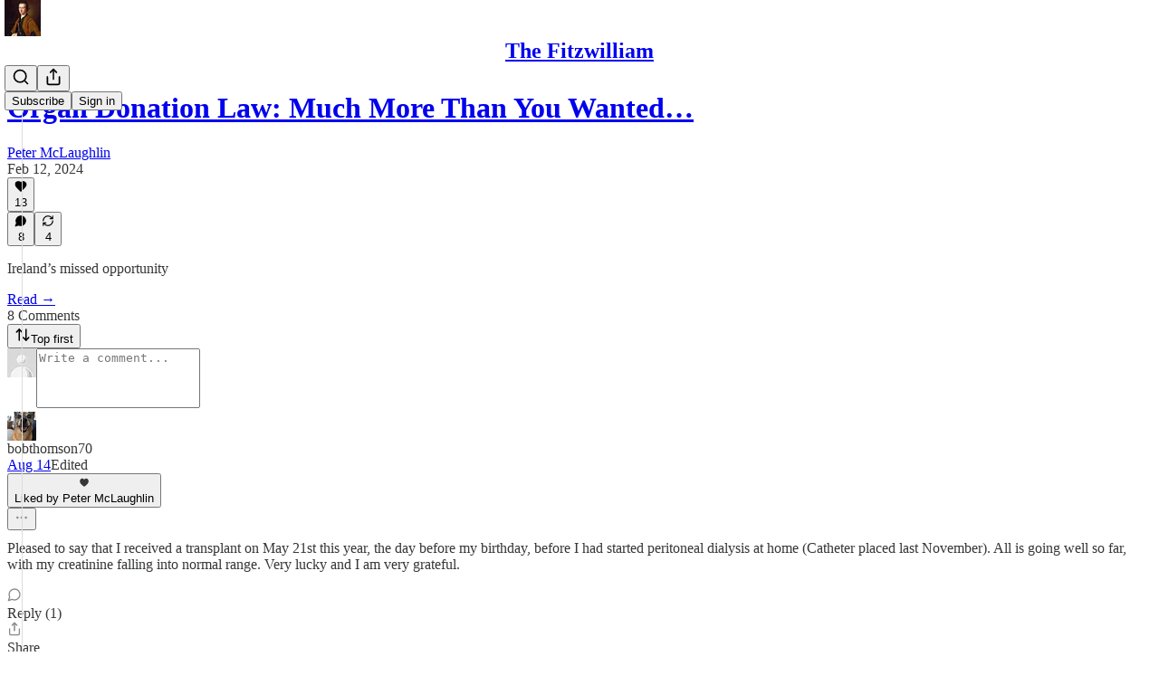

--- FILE ---
content_type: text/html; charset=utf-8
request_url: https://www.thefitzwilliam.com/p/organ-donation-law-much-more-than/comments
body_size: 49767
content:
<!DOCTYPE html>
<html lang="en">
    <head>
        <meta charset="utf-8" />
        <meta name="norton-safeweb-site-verification" content="24usqpep0ejc5w6hod3dulxwciwp0djs6c6ufp96av3t4whuxovj72wfkdjxu82yacb7430qjm8adbd5ezlt4592dq4zrvadcn9j9n-0btgdzpiojfzno16-fnsnu7xd" />
        
        <link rel="preconnect" href="https://substackcdn.com" />
        

        
            <title data-rh="true">Comments - Organ Donation Law: Much More Than You Wanted to Know</title>
            
            <meta data-rh="true" name="theme-color" content="#ffffff"/><meta data-rh="true" property="og:type" content="article"/><meta data-rh="true" property="og:title" content="Organ Donation Law: Much More Than You Wanted to Know"/><meta data-rh="true" name="twitter:title" content="Organ Donation Law: Much More Than You Wanted to Know"/><meta data-rh="true" name="description" content="Ireland’s missed opportunity"/><meta data-rh="true" property="og:description" content="Ireland’s missed opportunity"/><meta data-rh="true" name="twitter:description" content="Ireland’s missed opportunity"/><meta data-rh="true" property="og:image" content="https://substackcdn.com/image/fetch/$s_!sdhy!,w_1200,h_675,c_fill,f_jpg,q_auto:good,fl_progressive:steep,g_auto/https%3A%2F%2Fsubstack-post-media.s3.amazonaws.com%2Fpublic%2Fimages%2F1e79606d-fd3d-44bc-8514-afc431fd66c9_1023x872.jpeg"/><meta data-rh="true" name="twitter:image" content="https://substackcdn.com/image/fetch/$s_!iusJ!,f_auto,q_auto:best,fl_progressive:steep/https%3A%2F%2Fthefitzwilliam.substack.com%2Fapi%2Fv1%2Fpost_preview%2F141583574%2Ftwitter.jpg%3Fversion%3D4"/><meta data-rh="true" name="twitter:card" content="summary_large_image"/>
            
            
        

        

        <style>
          @layer legacy, tailwind, pencraftReset, pencraft;
        </style>

        
        <link rel="preload" as="style" href="https://substackcdn.com/bundle/theme/main.4664b3b7101dc7b31c22.css" />
        
        
        
        <link rel="preload" as="font" href="https://fonts.gstatic.com/s/spectral/v13/rnCr-xNNww_2s0amA9M5knjsS_ul.woff2" crossorigin />
        

        
            
                <link rel="stylesheet" type="text/css" href="https://substackcdn.com/bundle/static/css/97276.571613c3.css" />
            
                <link rel="stylesheet" type="text/css" href="https://substackcdn.com/bundle/static/css/56442.4e098ec2.css" />
            
                <link rel="stylesheet" type="text/css" href="https://substackcdn.com/bundle/static/css/20852.9cd7f82f.css" />
            
                <link rel="stylesheet" type="text/css" href="https://substackcdn.com/bundle/static/css/88577.8d59a919.css" />
            
                <link rel="stylesheet" type="text/css" href="https://substackcdn.com/bundle/static/css/56265.fe848d77.css" />
            
                <link rel="stylesheet" type="text/css" href="https://substackcdn.com/bundle/static/css/71385.bded94a0.css" />
            
                <link rel="stylesheet" type="text/css" href="https://substackcdn.com/bundle/static/css/41203.79811c0b.css" />
            
                <link rel="stylesheet" type="text/css" href="https://substackcdn.com/bundle/static/css/96998.600b6fbf.css" />
            
                <link rel="stylesheet" type="text/css" href="https://substackcdn.com/bundle/static/css/63601.6f1e1281.css" />
            
                <link rel="stylesheet" type="text/css" href="https://substackcdn.com/bundle/static/css/7424.f1c74731.css" />
            
                <link rel="stylesheet" type="text/css" href="https://substackcdn.com/bundle/static/css/93278.4c47f367.css" />
            
                <link rel="stylesheet" type="text/css" href="https://substackcdn.com/bundle/static/css/main.aba729d8.css" />
            
                <link rel="stylesheet" type="text/css" href="https://substackcdn.com/bundle/static/css/7424.f1c74731.css" />
            
                <link rel="stylesheet" type="text/css" href="https://substackcdn.com/bundle/static/css/96998.600b6fbf.css" />
            
                <link rel="stylesheet" type="text/css" href="https://substackcdn.com/bundle/static/css/41203.79811c0b.css" />
            
                <link rel="stylesheet" type="text/css" href="https://substackcdn.com/bundle/static/css/71385.bded94a0.css" />
            
                <link rel="stylesheet" type="text/css" href="https://substackcdn.com/bundle/static/css/56265.fe848d77.css" />
            
                <link rel="stylesheet" type="text/css" href="https://substackcdn.com/bundle/static/css/88577.8d59a919.css" />
            
                <link rel="stylesheet" type="text/css" href="https://substackcdn.com/bundle/static/css/56442.4e098ec2.css" />
            
                <link rel="stylesheet" type="text/css" href="https://substackcdn.com/bundle/static/css/86379.813be60f.css" />
            
                <link rel="stylesheet" type="text/css" href="https://substackcdn.com/bundle/static/css/63601.6f1e1281.css" />
            
                <link rel="stylesheet" type="text/css" href="https://substackcdn.com/bundle/static/css/93278.4c47f367.css" />
            
        

        
        
        
        
        <meta name="viewport" content="width=device-width, initial-scale=1, maximum-scale=1, user-scalable=0, viewport-fit=cover" />
        <meta name="author" content="Peter McLaughlin" />
        <meta property="og:url" content="https://www.thefitzwilliam.com/p/organ-donation-law-much-more-than/comments" />
        
        
        <link rel="canonical" href="https://www.thefitzwilliam.com/p/organ-donation-law-much-more-than/comments" />
        

        

        

        

        
            
                <link rel="shortcut icon" href="https://substackcdn.com/image/fetch/$s_!KJ_M!,f_auto,q_auto:good,fl_progressive:steep/https%3A%2F%2Fbucketeer-e05bbc84-baa3-437e-9518-adb32be77984.s3.amazonaws.com%2Fpublic%2Fimages%2F903a622f-0286-42bd-8bde-590b35c7e2fc%2Ffavicon.ico">
            
        
            
                <link rel="icon" type="image/png" sizes="16x16" href="https://substackcdn.com/image/fetch/$s_!Fugz!,f_auto,q_auto:good,fl_progressive:steep/https%3A%2F%2Fbucketeer-e05bbc84-baa3-437e-9518-adb32be77984.s3.amazonaws.com%2Fpublic%2Fimages%2F903a622f-0286-42bd-8bde-590b35c7e2fc%2Ffavicon-16x16.png">
            
        
            
                <link rel="icon" type="image/png" sizes="32x32" href="https://substackcdn.com/image/fetch/$s_!nzoa!,f_auto,q_auto:good,fl_progressive:steep/https%3A%2F%2Fbucketeer-e05bbc84-baa3-437e-9518-adb32be77984.s3.amazonaws.com%2Fpublic%2Fimages%2F903a622f-0286-42bd-8bde-590b35c7e2fc%2Ffavicon-32x32.png">
            
        
            
                <link rel="icon" type="image/png" sizes="48x48" href="https://substackcdn.com/image/fetch/$s_!i1EO!,f_auto,q_auto:good,fl_progressive:steep/https%3A%2F%2Fbucketeer-e05bbc84-baa3-437e-9518-adb32be77984.s3.amazonaws.com%2Fpublic%2Fimages%2F903a622f-0286-42bd-8bde-590b35c7e2fc%2Ffavicon-48x48.png">
            
        
            
                <link rel="apple-touch-icon" sizes="57x57" href="https://substackcdn.com/image/fetch/$s_!o6Uo!,f_auto,q_auto:good,fl_progressive:steep/https%3A%2F%2Fbucketeer-e05bbc84-baa3-437e-9518-adb32be77984.s3.amazonaws.com%2Fpublic%2Fimages%2F903a622f-0286-42bd-8bde-590b35c7e2fc%2Fapple-touch-icon-57x57.png">
            
        
            
                <link rel="apple-touch-icon" sizes="60x60" href="https://substackcdn.com/image/fetch/$s_!fwEc!,f_auto,q_auto:good,fl_progressive:steep/https%3A%2F%2Fbucketeer-e05bbc84-baa3-437e-9518-adb32be77984.s3.amazonaws.com%2Fpublic%2Fimages%2F903a622f-0286-42bd-8bde-590b35c7e2fc%2Fapple-touch-icon-60x60.png">
            
        
            
                <link rel="apple-touch-icon" sizes="72x72" href="https://substackcdn.com/image/fetch/$s_!2BHQ!,f_auto,q_auto:good,fl_progressive:steep/https%3A%2F%2Fbucketeer-e05bbc84-baa3-437e-9518-adb32be77984.s3.amazonaws.com%2Fpublic%2Fimages%2F903a622f-0286-42bd-8bde-590b35c7e2fc%2Fapple-touch-icon-72x72.png">
            
        
            
                <link rel="apple-touch-icon" sizes="76x76" href="https://substackcdn.com/image/fetch/$s_!g_cb!,f_auto,q_auto:good,fl_progressive:steep/https%3A%2F%2Fbucketeer-e05bbc84-baa3-437e-9518-adb32be77984.s3.amazonaws.com%2Fpublic%2Fimages%2F903a622f-0286-42bd-8bde-590b35c7e2fc%2Fapple-touch-icon-76x76.png">
            
        
            
                <link rel="apple-touch-icon" sizes="114x114" href="https://substackcdn.com/image/fetch/$s_!f7p2!,f_auto,q_auto:good,fl_progressive:steep/https%3A%2F%2Fbucketeer-e05bbc84-baa3-437e-9518-adb32be77984.s3.amazonaws.com%2Fpublic%2Fimages%2F903a622f-0286-42bd-8bde-590b35c7e2fc%2Fapple-touch-icon-114x114.png">
            
        
            
                <link rel="apple-touch-icon" sizes="120x120" href="https://substackcdn.com/image/fetch/$s_!vSI1!,f_auto,q_auto:good,fl_progressive:steep/https%3A%2F%2Fbucketeer-e05bbc84-baa3-437e-9518-adb32be77984.s3.amazonaws.com%2Fpublic%2Fimages%2F903a622f-0286-42bd-8bde-590b35c7e2fc%2Fapple-touch-icon-120x120.png">
            
        
            
                <link rel="apple-touch-icon" sizes="144x144" href="https://substackcdn.com/image/fetch/$s_!ng6J!,f_auto,q_auto:good,fl_progressive:steep/https%3A%2F%2Fbucketeer-e05bbc84-baa3-437e-9518-adb32be77984.s3.amazonaws.com%2Fpublic%2Fimages%2F903a622f-0286-42bd-8bde-590b35c7e2fc%2Fapple-touch-icon-144x144.png">
            
        
            
                <link rel="apple-touch-icon" sizes="152x152" href="https://substackcdn.com/image/fetch/$s_!KNT1!,f_auto,q_auto:good,fl_progressive:steep/https%3A%2F%2Fbucketeer-e05bbc84-baa3-437e-9518-adb32be77984.s3.amazonaws.com%2Fpublic%2Fimages%2F903a622f-0286-42bd-8bde-590b35c7e2fc%2Fapple-touch-icon-152x152.png">
            
        
            
                <link rel="apple-touch-icon" sizes="167x167" href="https://substackcdn.com/image/fetch/$s_!Q_Ja!,f_auto,q_auto:good,fl_progressive:steep/https%3A%2F%2Fbucketeer-e05bbc84-baa3-437e-9518-adb32be77984.s3.amazonaws.com%2Fpublic%2Fimages%2F903a622f-0286-42bd-8bde-590b35c7e2fc%2Fapple-touch-icon-167x167.png">
            
        
            
                <link rel="apple-touch-icon" sizes="180x180" href="https://substackcdn.com/image/fetch/$s_!FfGc!,f_auto,q_auto:good,fl_progressive:steep/https%3A%2F%2Fbucketeer-e05bbc84-baa3-437e-9518-adb32be77984.s3.amazonaws.com%2Fpublic%2Fimages%2F903a622f-0286-42bd-8bde-590b35c7e2fc%2Fapple-touch-icon-180x180.png">
            
        
            
                <link rel="apple-touch-icon" sizes="1024x1024" href="https://substackcdn.com/image/fetch/$s_!WJkM!,f_auto,q_auto:good,fl_progressive:steep/https%3A%2F%2Fbucketeer-e05bbc84-baa3-437e-9518-adb32be77984.s3.amazonaws.com%2Fpublic%2Fimages%2F903a622f-0286-42bd-8bde-590b35c7e2fc%2Fapple-touch-icon-1024x1024.png">
            
        
            
        
            
        
            
        

        

        
            <link rel="alternate" type="application/rss+xml" href="/feed" title="The Fitzwilliam"/>
        

        
        
          <style>
            @font-face{font-family:'Spectral';font-style:italic;font-weight:400;font-display:fallback;src:url(https://fonts.gstatic.com/s/spectral/v13/rnCt-xNNww_2s0amA9M8on7mTNmnUHowCw.woff2) format('woff2');unicode-range:U+0301,U+0400-045F,U+0490-0491,U+04B0-04B1,U+2116}@font-face{font-family:'Spectral';font-style:italic;font-weight:400;font-display:fallback;src:url(https://fonts.gstatic.com/s/spectral/v13/rnCt-xNNww_2s0amA9M8onXmTNmnUHowCw.woff2) format('woff2');unicode-range:U+0102-0103,U+0110-0111,U+0128-0129,U+0168-0169,U+01A0-01A1,U+01AF-01B0,U+0300-0301,U+0303-0304,U+0308-0309,U+0323,U+0329,U+1EA0-1EF9,U+20AB}@font-face{font-family:'Spectral';font-style:italic;font-weight:400;font-display:fallback;src:url(https://fonts.gstatic.com/s/spectral/v13/rnCt-xNNww_2s0amA9M8onTmTNmnUHowCw.woff2) format('woff2');unicode-range:U+0100-02AF,U+0304,U+0308,U+0329,U+1E00-1E9F,U+1EF2-1EFF,U+2020,U+20A0-20AB,U+20AD-20CF,U+2113,U+2C60-2C7F,U+A720-A7FF}@font-face{font-family:'Spectral';font-style:italic;font-weight:400;font-display:fallback;src:url(https://fonts.gstatic.com/s/spectral/v13/rnCt-xNNww_2s0amA9M8onrmTNmnUHo.woff2) format('woff2');unicode-range:U+0000-00FF,U+0131,U+0152-0153,U+02BB-02BC,U+02C6,U+02DA,U+02DC,U+0304,U+0308,U+0329,U+2000-206F,U+2074,U+20AC,U+2122,U+2191,U+2193,U+2212,U+2215,U+FEFF,U+FFFD}@font-face{font-family:'Spectral';font-style:normal;font-weight:400;font-display:fallback;src:url(https://fonts.gstatic.com/s/spectral/v13/rnCr-xNNww_2s0amA9M9knjsS_ulYHs.woff2) format('woff2');unicode-range:U+0301,U+0400-045F,U+0490-0491,U+04B0-04B1,U+2116}@font-face{font-family:'Spectral';font-style:normal;font-weight:400;font-display:fallback;src:url(https://fonts.gstatic.com/s/spectral/v13/rnCr-xNNww_2s0amA9M2knjsS_ulYHs.woff2) format('woff2');unicode-range:U+0102-0103,U+0110-0111,U+0128-0129,U+0168-0169,U+01A0-01A1,U+01AF-01B0,U+0300-0301,U+0303-0304,U+0308-0309,U+0323,U+0329,U+1EA0-1EF9,U+20AB}@font-face{font-family:'Spectral';font-style:normal;font-weight:400;font-display:fallback;src:url(https://fonts.gstatic.com/s/spectral/v13/rnCr-xNNww_2s0amA9M3knjsS_ulYHs.woff2) format('woff2');unicode-range:U+0100-02AF,U+0304,U+0308,U+0329,U+1E00-1E9F,U+1EF2-1EFF,U+2020,U+20A0-20AB,U+20AD-20CF,U+2113,U+2C60-2C7F,U+A720-A7FF}@font-face{font-family:'Spectral';font-style:normal;font-weight:400;font-display:fallback;src:url(https://fonts.gstatic.com/s/spectral/v13/rnCr-xNNww_2s0amA9M5knjsS_ul.woff2) format('woff2');unicode-range:U+0000-00FF,U+0131,U+0152-0153,U+02BB-02BC,U+02C6,U+02DA,U+02DC,U+0304,U+0308,U+0329,U+2000-206F,U+2074,U+20AC,U+2122,U+2191,U+2193,U+2212,U+2215,U+FEFF,U+FFFD}@font-face{font-family:'Spectral';font-style:normal;font-weight:600;font-display:fallback;src:url(https://fonts.gstatic.com/s/spectral/v13/rnCs-xNNww_2s0amA9vmtm3FafaPWnIIMrY.woff2) format('woff2');unicode-range:U+0301,U+0400-045F,U+0490-0491,U+04B0-04B1,U+2116}@font-face{font-family:'Spectral';font-style:normal;font-weight:600;font-display:fallback;src:url(https://fonts.gstatic.com/s/spectral/v13/rnCs-xNNww_2s0amA9vmtm3OafaPWnIIMrY.woff2) format('woff2');unicode-range:U+0102-0103,U+0110-0111,U+0128-0129,U+0168-0169,U+01A0-01A1,U+01AF-01B0,U+0300-0301,U+0303-0304,U+0308-0309,U+0323,U+0329,U+1EA0-1EF9,U+20AB}@font-face{font-family:'Spectral';font-style:normal;font-weight:600;font-display:fallback;src:url(https://fonts.gstatic.com/s/spectral/v13/rnCs-xNNww_2s0amA9vmtm3PafaPWnIIMrY.woff2) format('woff2');unicode-range:U+0100-02AF,U+0304,U+0308,U+0329,U+1E00-1E9F,U+1EF2-1EFF,U+2020,U+20A0-20AB,U+20AD-20CF,U+2113,U+2C60-2C7F,U+A720-A7FF}@font-face{font-family:'Spectral';font-style:normal;font-weight:600;font-display:fallback;src:url(https://fonts.gstatic.com/s/spectral/v13/rnCs-xNNww_2s0amA9vmtm3BafaPWnII.woff2) format('woff2');unicode-range:U+0000-00FF,U+0131,U+0152-0153,U+02BB-02BC,U+02C6,U+02DA,U+02DC,U+0304,U+0308,U+0329,U+2000-206F,U+2074,U+20AC,U+2122,U+2191,U+2193,U+2212,U+2215,U+FEFF,U+FFFD}
            @font-face{font-family:'Lora';font-style:italic;font-weight:400;font-display:fallback;src:url(https://fonts.gstatic.com/s/lora/v37/0QI8MX1D_JOuMw_hLdO6T2wV9KnW-MoFoqJ2nPWc3ZyhTjcV.woff2) format('woff2');unicode-range:U+0460-052F,U+1C80-1C8A,U+20B4,U+2DE0-2DFF,U+A640-A69F,U+FE2E-FE2F}@font-face{font-family:'Lora';font-style:italic;font-weight:400;font-display:fallback;src:url(https://fonts.gstatic.com/s/lora/v37/0QI8MX1D_JOuMw_hLdO6T2wV9KnW-MoFoqt2nPWc3ZyhTjcV.woff2) format('woff2');unicode-range:U+0301,U+0400-045F,U+0490-0491,U+04B0-04B1,U+2116}@font-face{font-family:'Lora';font-style:italic;font-weight:400;font-display:fallback;src:url(https://fonts.gstatic.com/s/lora/v37/0QI8MX1D_JOuMw_hLdO6T2wV9KnW-MoFoqB2nPWc3ZyhTjcV.woff2) format('woff2');unicode-range:U+0102-0103,U+0110-0111,U+0128-0129,U+0168-0169,U+01A0-01A1,U+01AF-01B0,U+0300-0301,U+0303-0304,U+0308-0309,U+0323,U+0329,U+1EA0-1EF9,U+20AB}@font-face{font-family:'Lora';font-style:italic;font-weight:400;font-display:fallback;src:url(https://fonts.gstatic.com/s/lora/v37/0QI8MX1D_JOuMw_hLdO6T2wV9KnW-MoFoqF2nPWc3ZyhTjcV.woff2) format('woff2');unicode-range:U+0100-02BA,U+02BD-02C5,U+02C7-02CC,U+02CE-02D7,U+02DD-02FF,U+0304,U+0308,U+0329,U+1D00-1DBF,U+1E00-1E9F,U+1EF2-1EFF,U+2020,U+20A0-20AB,U+20AD-20C0,U+2113,U+2C60-2C7F,U+A720-A7FF}@font-face{font-family:'Lora';font-style:italic;font-weight:400;font-display:fallback;src:url(https://fonts.gstatic.com/s/lora/v37/0QI8MX1D_JOuMw_hLdO6T2wV9KnW-MoFoq92nPWc3ZyhTg.woff2) format('woff2');unicode-range:U+0000-00FF,U+0131,U+0152-0153,U+02BB-02BC,U+02C6,U+02DA,U+02DC,U+0304,U+0308,U+0329,U+2000-206F,U+20AC,U+2122,U+2191,U+2193,U+2212,U+2215,U+FEFF,U+FFFD}@font-face{font-family:'Lora';font-style:normal;font-weight:400;font-display:fallback;src:url(https://fonts.gstatic.com/s/lora/v37/0QIvMX1D_JOuMwf7I_FMl_GW8g.woff2) format('woff2');unicode-range:U+0460-052F,U+1C80-1C8A,U+20B4,U+2DE0-2DFF,U+A640-A69F,U+FE2E-FE2F}@font-face{font-family:'Lora';font-style:normal;font-weight:400;font-display:fallback;src:url(https://fonts.gstatic.com/s/lora/v37/0QIvMX1D_JOuMw77I_FMl_GW8g.woff2) format('woff2');unicode-range:U+0301,U+0400-045F,U+0490-0491,U+04B0-04B1,U+2116}@font-face{font-family:'Lora';font-style:normal;font-weight:400;font-display:fallback;src:url(https://fonts.gstatic.com/s/lora/v37/0QIvMX1D_JOuMwX7I_FMl_GW8g.woff2) format('woff2');unicode-range:U+0102-0103,U+0110-0111,U+0128-0129,U+0168-0169,U+01A0-01A1,U+01AF-01B0,U+0300-0301,U+0303-0304,U+0308-0309,U+0323,U+0329,U+1EA0-1EF9,U+20AB}@font-face{font-family:'Lora';font-style:normal;font-weight:400;font-display:fallback;src:url(https://fonts.gstatic.com/s/lora/v37/0QIvMX1D_JOuMwT7I_FMl_GW8g.woff2) format('woff2');unicode-range:U+0100-02BA,U+02BD-02C5,U+02C7-02CC,U+02CE-02D7,U+02DD-02FF,U+0304,U+0308,U+0329,U+1D00-1DBF,U+1E00-1E9F,U+1EF2-1EFF,U+2020,U+20A0-20AB,U+20AD-20C0,U+2113,U+2C60-2C7F,U+A720-A7FF}@font-face{font-family:'Lora';font-style:normal;font-weight:400;font-display:fallback;src:url(https://fonts.gstatic.com/s/lora/v37/0QIvMX1D_JOuMwr7I_FMl_E.woff2) format('woff2');unicode-range:U+0000-00FF,U+0131,U+0152-0153,U+02BB-02BC,U+02C6,U+02DA,U+02DC,U+0304,U+0308,U+0329,U+2000-206F,U+20AC,U+2122,U+2191,U+2193,U+2212,U+2215,U+FEFF,U+FFFD}@font-face{font-family:'Lora';font-style:normal;font-weight:500;font-display:fallback;src:url(https://fonts.gstatic.com/s/lora/v37/0QIvMX1D_JOuMwf7I_FMl_GW8g.woff2) format('woff2');unicode-range:U+0460-052F,U+1C80-1C8A,U+20B4,U+2DE0-2DFF,U+A640-A69F,U+FE2E-FE2F}@font-face{font-family:'Lora';font-style:normal;font-weight:500;font-display:fallback;src:url(https://fonts.gstatic.com/s/lora/v37/0QIvMX1D_JOuMw77I_FMl_GW8g.woff2) format('woff2');unicode-range:U+0301,U+0400-045F,U+0490-0491,U+04B0-04B1,U+2116}@font-face{font-family:'Lora';font-style:normal;font-weight:500;font-display:fallback;src:url(https://fonts.gstatic.com/s/lora/v37/0QIvMX1D_JOuMwX7I_FMl_GW8g.woff2) format('woff2');unicode-range:U+0102-0103,U+0110-0111,U+0128-0129,U+0168-0169,U+01A0-01A1,U+01AF-01B0,U+0300-0301,U+0303-0304,U+0308-0309,U+0323,U+0329,U+1EA0-1EF9,U+20AB}@font-face{font-family:'Lora';font-style:normal;font-weight:500;font-display:fallback;src:url(https://fonts.gstatic.com/s/lora/v37/0QIvMX1D_JOuMwT7I_FMl_GW8g.woff2) format('woff2');unicode-range:U+0100-02BA,U+02BD-02C5,U+02C7-02CC,U+02CE-02D7,U+02DD-02FF,U+0304,U+0308,U+0329,U+1D00-1DBF,U+1E00-1E9F,U+1EF2-1EFF,U+2020,U+20A0-20AB,U+20AD-20C0,U+2113,U+2C60-2C7F,U+A720-A7FF}@font-face{font-family:'Lora';font-style:normal;font-weight:500;font-display:fallback;src:url(https://fonts.gstatic.com/s/lora/v37/0QIvMX1D_JOuMwr7I_FMl_E.woff2) format('woff2');unicode-range:U+0000-00FF,U+0131,U+0152-0153,U+02BB-02BC,U+02C6,U+02DA,U+02DC,U+0304,U+0308,U+0329,U+2000-206F,U+20AC,U+2122,U+2191,U+2193,U+2212,U+2215,U+FEFF,U+FFFD}@font-face{font-family:'Lora';font-style:normal;font-weight:600;font-display:fallback;src:url(https://fonts.gstatic.com/s/lora/v37/0QIvMX1D_JOuMwf7I_FMl_GW8g.woff2) format('woff2');unicode-range:U+0460-052F,U+1C80-1C8A,U+20B4,U+2DE0-2DFF,U+A640-A69F,U+FE2E-FE2F}@font-face{font-family:'Lora';font-style:normal;font-weight:600;font-display:fallback;src:url(https://fonts.gstatic.com/s/lora/v37/0QIvMX1D_JOuMw77I_FMl_GW8g.woff2) format('woff2');unicode-range:U+0301,U+0400-045F,U+0490-0491,U+04B0-04B1,U+2116}@font-face{font-family:'Lora';font-style:normal;font-weight:600;font-display:fallback;src:url(https://fonts.gstatic.com/s/lora/v37/0QIvMX1D_JOuMwX7I_FMl_GW8g.woff2) format('woff2');unicode-range:U+0102-0103,U+0110-0111,U+0128-0129,U+0168-0169,U+01A0-01A1,U+01AF-01B0,U+0300-0301,U+0303-0304,U+0308-0309,U+0323,U+0329,U+1EA0-1EF9,U+20AB}@font-face{font-family:'Lora';font-style:normal;font-weight:600;font-display:fallback;src:url(https://fonts.gstatic.com/s/lora/v37/0QIvMX1D_JOuMwT7I_FMl_GW8g.woff2) format('woff2');unicode-range:U+0100-02BA,U+02BD-02C5,U+02C7-02CC,U+02CE-02D7,U+02DD-02FF,U+0304,U+0308,U+0329,U+1D00-1DBF,U+1E00-1E9F,U+1EF2-1EFF,U+2020,U+20A0-20AB,U+20AD-20C0,U+2113,U+2C60-2C7F,U+A720-A7FF}@font-face{font-family:'Lora';font-style:normal;font-weight:600;font-display:fallback;src:url(https://fonts.gstatic.com/s/lora/v37/0QIvMX1D_JOuMwr7I_FMl_E.woff2) format('woff2');unicode-range:U+0000-00FF,U+0131,U+0152-0153,U+02BB-02BC,U+02C6,U+02DA,U+02DC,U+0304,U+0308,U+0329,U+2000-206F,U+20AC,U+2122,U+2191,U+2193,U+2212,U+2215,U+FEFF,U+FFFD}@font-face{font-family:'Lora';font-style:normal;font-weight:700;font-display:fallback;src:url(https://fonts.gstatic.com/s/lora/v37/0QIvMX1D_JOuMwf7I_FMl_GW8g.woff2) format('woff2');unicode-range:U+0460-052F,U+1C80-1C8A,U+20B4,U+2DE0-2DFF,U+A640-A69F,U+FE2E-FE2F}@font-face{font-family:'Lora';font-style:normal;font-weight:700;font-display:fallback;src:url(https://fonts.gstatic.com/s/lora/v37/0QIvMX1D_JOuMw77I_FMl_GW8g.woff2) format('woff2');unicode-range:U+0301,U+0400-045F,U+0490-0491,U+04B0-04B1,U+2116}@font-face{font-family:'Lora';font-style:normal;font-weight:700;font-display:fallback;src:url(https://fonts.gstatic.com/s/lora/v37/0QIvMX1D_JOuMwX7I_FMl_GW8g.woff2) format('woff2');unicode-range:U+0102-0103,U+0110-0111,U+0128-0129,U+0168-0169,U+01A0-01A1,U+01AF-01B0,U+0300-0301,U+0303-0304,U+0308-0309,U+0323,U+0329,U+1EA0-1EF9,U+20AB}@font-face{font-family:'Lora';font-style:normal;font-weight:700;font-display:fallback;src:url(https://fonts.gstatic.com/s/lora/v37/0QIvMX1D_JOuMwT7I_FMl_GW8g.woff2) format('woff2');unicode-range:U+0100-02BA,U+02BD-02C5,U+02C7-02CC,U+02CE-02D7,U+02DD-02FF,U+0304,U+0308,U+0329,U+1D00-1DBF,U+1E00-1E9F,U+1EF2-1EFF,U+2020,U+20A0-20AB,U+20AD-20C0,U+2113,U+2C60-2C7F,U+A720-A7FF}@font-face{font-family:'Lora';font-style:normal;font-weight:700;font-display:fallback;src:url(https://fonts.gstatic.com/s/lora/v37/0QIvMX1D_JOuMwr7I_FMl_E.woff2) format('woff2');unicode-range:U+0000-00FF,U+0131,U+0152-0153,U+02BB-02BC,U+02C6,U+02DA,U+02DC,U+0304,U+0308,U+0329,U+2000-206F,U+20AC,U+2122,U+2191,U+2193,U+2212,U+2215,U+FEFF,U+FFFD}
          </style>
        
        

        <style>:root{--color_theme_bg_pop:#7e2310;--background_pop:#7e2310;--color_theme_bg_web:#ffffff;--cover_bg_color:#ffffff;--cover_bg_color_secondary:#f0f0f0;--background_pop_darken:#671d0d;--print_on_pop:#ffffff;--color_theme_bg_pop_darken:#671d0d;--color_theme_print_on_pop:#ffffff;--color_theme_bg_pop_20:rgba(126, 35, 16, 0.2);--color_theme_bg_pop_30:rgba(126, 35, 16, 0.3);--print_pop:#7e2310;--color_theme_accent:#7e2310;--cover_print_primary:#363737;--cover_print_secondary:#757575;--cover_print_tertiary:#b6b6b6;--cover_border_color:#7e2310;--font_family_headings_preset:Lora,sans-serif;--font_weight_headings_preset:600;--font_preset_heading:fancy_serif;--home_hero:magaziney;--home_posts:list;--web_bg_color:#ffffff;--background_contrast_1:#f0f0f0;--background_contrast_2:#dddddd;--background_contrast_3:#b7b7b7;--background_contrast_4:#929292;--background_contrast_5:#515151;--color_theme_bg_contrast_1:#f0f0f0;--color_theme_bg_contrast_2:#dddddd;--color_theme_bg_contrast_3:#b7b7b7;--color_theme_bg_contrast_4:#929292;--color_theme_bg_contrast_5:#515151;--color_theme_bg_elevated:#ffffff;--color_theme_bg_elevated_secondary:#f0f0f0;--color_theme_bg_elevated_tertiary:#dddddd;--color_theme_detail:#e6e6e6;--background_contrast_pop:rgba(126, 35, 16, 0.4);--color_theme_bg_contrast_pop:rgba(126, 35, 16, 0.4);--theme_bg_is_dark:0;--print_on_web_bg_color:#363737;--print_secondary_on_web_bg_color:#868787;--background_pop_rgb:126, 35, 16;--color_theme_bg_pop_rgb:126, 35, 16;--color_theme_accent_rgb:126, 35, 16;}</style>

        
            <link rel="stylesheet" href="https://substackcdn.com/bundle/theme/main.4664b3b7101dc7b31c22.css" />
        

        <style></style>

        

        

        

        
    </head>

    <body class="">
        

        

        

        

        <div id="entry">
            <div id="main" class="main typography use-theme-bg"><div class="pencraft pc-display-contents pc-reset pubTheme-yiXxQA"><div data-testid="navbar" class="main-menu"><div class="mainMenuContent-DME8DR"><div style="position:relative;height:71px;" class="pencraft pc-display-flex pc-gap-12 pc-paddingLeft-20 pc-paddingRight-20 pc-justifyContent-space-between pc-alignItems-center pc-reset border-bottom-detail-k1F6C4 topBar-pIF0J1"><div style="flex-basis:0px;flex-grow:1;" class="logoContainer-p12gJb"><a href="/" native class="pencraft pc-display-contents pc-reset"><div draggable="false" class="pencraft pc-display-flex pc-position-relative pc-reset"><div style="width:40px;height:40px;" class="pencraft pc-display-flex pc-reset bg-white-ZBV5av pc-borderRadius-sm overflow-hidden-WdpwT6 sizing-border-box-DggLA4"><picture class="pencraft pc-display-contents pc-reset"><source type="image/webp" sizes="40px" srcset="https://substackcdn.com/image/fetch/$s_!GqqY!,w_40,h_40,c_fill,f_webp,q_auto:good,fl_progressive:steep/https%3A%2F%2Fbucketeer-e05bbc84-baa3-437e-9518-adb32be77984.s3.amazonaws.com%2Fpublic%2Fimages%2Fe8ba5b2d-d0a9-4b61-bd84-705c0c450e82_625x625.png 40w, https://substackcdn.com/image/fetch/$s_!GqqY!,w_80,h_80,c_fill,f_webp,q_auto:good,fl_progressive:steep/https%3A%2F%2Fbucketeer-e05bbc84-baa3-437e-9518-adb32be77984.s3.amazonaws.com%2Fpublic%2Fimages%2Fe8ba5b2d-d0a9-4b61-bd84-705c0c450e82_625x625.png 80w, https://substackcdn.com/image/fetch/$s_!GqqY!,w_120,h_120,c_fill,f_webp,q_auto:good,fl_progressive:steep/https%3A%2F%2Fbucketeer-e05bbc84-baa3-437e-9518-adb32be77984.s3.amazonaws.com%2Fpublic%2Fimages%2Fe8ba5b2d-d0a9-4b61-bd84-705c0c450e82_625x625.png 120w"/><img src="https://substackcdn.com/image/fetch/$s_!GqqY!,w_40,h_40,c_fill,f_auto,q_auto:good,fl_progressive:steep/https%3A%2F%2Fbucketeer-e05bbc84-baa3-437e-9518-adb32be77984.s3.amazonaws.com%2Fpublic%2Fimages%2Fe8ba5b2d-d0a9-4b61-bd84-705c0c450e82_625x625.png" srcset="https://substackcdn.com/image/fetch/$s_!GqqY!,w_40,h_40,c_fill,f_auto,q_auto:good,fl_progressive:steep/https%3A%2F%2Fbucketeer-e05bbc84-baa3-437e-9518-adb32be77984.s3.amazonaws.com%2Fpublic%2Fimages%2Fe8ba5b2d-d0a9-4b61-bd84-705c0c450e82_625x625.png 40w, https://substackcdn.com/image/fetch/$s_!GqqY!,w_80,h_80,c_fill,f_auto,q_auto:good,fl_progressive:steep/https%3A%2F%2Fbucketeer-e05bbc84-baa3-437e-9518-adb32be77984.s3.amazonaws.com%2Fpublic%2Fimages%2Fe8ba5b2d-d0a9-4b61-bd84-705c0c450e82_625x625.png 80w, https://substackcdn.com/image/fetch/$s_!GqqY!,w_120,h_120,c_fill,f_auto,q_auto:good,fl_progressive:steep/https%3A%2F%2Fbucketeer-e05bbc84-baa3-437e-9518-adb32be77984.s3.amazonaws.com%2Fpublic%2Fimages%2Fe8ba5b2d-d0a9-4b61-bd84-705c0c450e82_625x625.png 120w" sizes="40px" alt="The Fitzwilliam" draggable="false" class="pencraft pc-width-40 pc-height-40 pc-reset"/></picture></div></div></a></div><div style="flex-grow:0;" class="titleContainer-DJYq5v"><h1 class="pencraft pc-reset font-pub-headings-FE5byy reset-IxiVJZ title-oOnUGd"><a href="/" class="pencraft pc-display-contents pc-reset">The Fitzwilliam</a></h1></div><div style="flex-basis:0px;flex-grow:1;" class="pencraft pc-display-flex pc-justifyContent-flex-end pc-alignItems-center pc-reset"><div class="buttonsContainer-SJBuep"><div class="pencraft pc-display-flex pc-gap-8 pc-justifyContent-flex-end pc-alignItems-center pc-reset navbar-buttons"><div class="pencraft pc-display-flex pc-gap-4 pc-reset"><span data-state="closed"><button tabindex="0" type="button" aria-label="Search" class="pencraft pc-reset pencraft iconButton-mq_Et5 iconButtonBase-dJGHgN buttonBase-GK1x3M buttonStyle-r7yGCK size_md-gCDS3o priority_tertiary-rlke8z"><svg xmlns="http://www.w3.org/2000/svg" width="20" height="20" viewBox="0 0 24 24" fill="none" stroke="currentColor" stroke-width="2" stroke-linecap="round" stroke-linejoin="round" class="lucide lucide-search"><circle cx="11" cy="11" r="8"></circle><path d="m21 21-4.3-4.3"></path></svg></button></span><button tabindex="0" type="button" aria-label="Share Publication" id="headlessui-menu-button-P0-5" aria-haspopup="menu" aria-expanded="false" data-headlessui-state class="pencraft pc-reset pencraft iconButton-mq_Et5 iconButtonBase-dJGHgN buttonBase-GK1x3M buttonStyle-r7yGCK size_md-gCDS3o priority_tertiary-rlke8z"><svg xmlns="http://www.w3.org/2000/svg" width="20" height="20" viewBox="0 0 24 24" fill="none" stroke="currentColor" stroke-width="2" stroke-linecap="round" stroke-linejoin="round" class="lucide lucide-share"><path d="M4 12v8a2 2 0 0 0 2 2h12a2 2 0 0 0 2-2v-8"></path><polyline points="16 6 12 2 8 6"></polyline><line x1="12" x2="12" y1="2" y2="15"></line></svg></button></div><button tabindex="0" type="button" data-testid="noncontributor-cta-button" class="pencraft pc-reset pencraft buttonBase-GK1x3M buttonText-X0uSmG buttonStyle-r7yGCK priority_primary-RfbeYt size_md-gCDS3o">Subscribe</button><button tabindex="0" type="button" native data-href="https://substack.com/sign-in?redirect=%2Fp%2Forgan-donation-law-much-more-than%2Fcomments&amp;for_pub=thefitzwilliam" class="pencraft pc-reset pencraft buttonBase-GK1x3M buttonText-X0uSmG buttonStyle-r7yGCK priority_tertiary-rlke8z size_md-gCDS3o">Sign in</button></div></div></div></div></div><div style="height:72px;"></div></div></div><div class="pencraft pc-display-contents pc-reset pubTheme-yiXxQA"><div class="comments-page"><div class="container"><table role="presentation" width="auto" border="0" cellspacing="0" cellpadding="0" class="thread-head typography "><tr><td><table role="presentation" width="auto" border="0" cellspacing="0" cellpadding="0"><tr><td><div class="visibility-check"></div></td></tr><tr><td><table role="presentation" width="auto" border="0" cellspacing="0" cellpadding="0"><tr><td><div role="region" aria-label="Post header" class="post-header"><h1 dir="auto" class="post-title published title-X77sOw"><a href="https://www.thefitzwilliam.com/p/organ-donation-law-much-more-than">Organ Donation Law: Much More Than You Wanted…</a></h1><div class="post-ufi style-compressed themed"><div class="ufi-preamble themed"><div class="ufi-preamble-label author"><span data-state="closed"><a href="https://substack.com/@herfingersbloomed">Peter McLaughlin</a></span></div><div title="2024-02-12T08:01:49.963Z" class="ufi-preamble-label post-date"><time datetime="2024-02-12T08:01:49.963Z">Feb 12, 2024</time></div></div><div class="like-button-container post-ufi-button style-compressed"><button tabindex="0" type="button" aria-label="Like (13)" aria-pressed="false" class="pencraft pc-reset pencraft post-ufi-button style-compressed has-label with-border"><svg role="img" style="height:14px;width:14px;" width="14" height="14" viewBox="0 0 24 24" fill="#000000" stroke-width="2" stroke="#000" xmlns="http://www.w3.org/2000/svg" class="icon"><g><title></title><svg xmlns="http://www.w3.org/2000/svg" width="24" height="24" viewBox="0 0 24 24" stroke-width="2" stroke-linecap="round" stroke-linejoin="round" class="lucide lucide-heart"><path d="M19 14c1.49-1.46 3-3.21 3-5.5A5.5 5.5 0 0 0 16.5 3c-1.76 0-3 .5-4.5 2-1.5-1.5-2.74-2-4.5-2A5.5 5.5 0 0 0 2 8.5c0 2.3 1.5 4.05 3 5.5l7 7Z"></path></svg></g></svg><div class="label">13</div></button></div><button tabindex="0" type="button" aria-label="View comments (8)" data-href="https://www.thefitzwilliam.com/p/organ-donation-law-much-more-than/comments" class="pencraft pc-reset pencraft post-ufi-button style-compressed post-ufi-comment-button has-label with-border"><svg role="img" style="height:14px;width:14px;" width="14" height="14" viewBox="0 0 24 24" fill="#000000" stroke-width="2" stroke="#000" xmlns="http://www.w3.org/2000/svg" class="icon"><g><title></title><svg xmlns="http://www.w3.org/2000/svg" width="24" height="24" viewBox="0 0 24 24" stroke-width="2" stroke-linecap="round" stroke-linejoin="round" class="lucide lucide-message-circle"><path d="M7.9 20A9 9 0 1 0 4 16.1L2 22Z"></path></svg></g></svg><div class="label">8</div></button><button tabindex="0" type="button" class="pencraft pc-reset pencraft post-ufi-button style-compressed has-label with-border"><svg role="img" style="height:14px;width:14px;" width="14" height="14" viewBox="0 0 24 24" fill="none" stroke-width="2" stroke="#000" xmlns="http://www.w3.org/2000/svg" class="icon"><g><title></title><path d="M21 3V8M21 8H16M21 8L18 5.29962C16.7056 4.14183 15.1038 3.38328 13.3879 3.11547C11.6719 2.84766 9.9152 3.08203 8.32951 3.79031C6.74382 4.49858 5.39691 5.65051 4.45125 7.10715C3.5056 8.5638 3.00158 10.2629 3 11.9996M3 21V16M3 16H8M3 16L6 18.7C7.29445 19.8578 8.89623 20.6163 10.6121 20.8841C12.3281 21.152 14.0848 20.9176 15.6705 20.2093C17.2562 19.501 18.6031 18.3491 19.5487 16.8925C20.4944 15.4358 20.9984 13.7367 21 12" stroke-linecap="round" stroke-linejoin="round"></path></g></svg><div class="label">4</div></button></div></div></td></tr><tr><td><div dir="auto" class="body markup"><p>Ireland’s missed opportunity</p></div></td></tr><tr><td><a href="/p/organ-donation-law-much-more-than" native class="thread-head-cta">Read →</a></td></tr></table></td></tr><tr><td><div class="visibility-check"></div></td></tr></table></td></tr></table></div><div class="container"><div class="pencraft pc-display-flex pc-paddingTop-8 pc-paddingBottom-8 pc-justifyContent-space-between pc-alignItems-center pc-reset"><div class="pencraft pc-reset color-primary-zABazT font-text-qe4AeH size-19-Avxa7J weight-bold-DmI9lw reset-IxiVJZ">8 Comments</div><button tabindex="0" type="button" id="headlessui-menu-button-P0-36" aria-haspopup="menu" aria-expanded="false" data-headlessui-state class="pencraft pc-reset pencraft buttonBase-GK1x3M buttonText-X0uSmG buttonStyle-r7yGCK priority_secondary-S63h9o size_sm-G3LciD"><svg xmlns="http://www.w3.org/2000/svg" width="18" height="18" viewBox="0 0 24 24" fill="none" stroke="currentColor" stroke-width="2" stroke-linecap="round" stroke-linejoin="round" class="lucide lucide-arrow-up-down"><path d="m21 16-4 4-4-4"></path><path d="M17 20V4"></path><path d="m3 8 4-4 4 4"></path><path d="M7 4v16"></path></svg>Top first</button></div><div data-test-id="comment-input" class="pencraft pc-display-flex pc-reset flex-grow-rzmknG"><form class="form-CkZ7Kt"><div style="--scale:32px;" class="pencraft pc-display-flex pc-width-32 pc-height-32 pc-justifyContent-center pc-alignItems-center pc-position-relative pc-reset bg-secondary-UUD3_J flex-auto-j3S2WA outline-detail-vcQLyr pc-borderRadius-full overflow-hidden-WdpwT6 sizing-border-box-DggLA4 container-TAtrWj"><div style="--scale:32px;" title="User" class="pencraft pc-display-flex pc-width-32 pc-height-32 pc-justifyContent-center pc-alignItems-center pc-position-relative pc-reset bg-secondary-UUD3_J flex-auto-j3S2WA outline-detail-vcQLyr pc-borderRadius-full overflow-hidden-WdpwT6 sizing-border-box-DggLA4 container-TAtrWj"><picture><source type="image/webp" srcset="https://substackcdn.com/image/fetch/$s_!TnFC!,w_32,h_32,c_fill,f_webp,q_auto:good,fl_progressive:steep/https%3A%2F%2Fsubstack.com%2Fimg%2Favatars%2Fdefault-light.png 32w, https://substackcdn.com/image/fetch/$s_!TnFC!,w_64,h_64,c_fill,f_webp,q_auto:good,fl_progressive:steep/https%3A%2F%2Fsubstack.com%2Fimg%2Favatars%2Fdefault-light.png 64w, https://substackcdn.com/image/fetch/$s_!TnFC!,w_96,h_96,c_fill,f_webp,q_auto:good,fl_progressive:steep/https%3A%2F%2Fsubstack.com%2Fimg%2Favatars%2Fdefault-light.png 96w" sizes="32px"/><img src="https://substackcdn.com/image/fetch/$s_!TnFC!,w_32,h_32,c_fill,f_auto,q_auto:good,fl_progressive:steep/https%3A%2F%2Fsubstack.com%2Fimg%2Favatars%2Fdefault-light.png" sizes="32px" alt="User's avatar" srcset="https://substackcdn.com/image/fetch/$s_!TnFC!,w_32,h_32,c_fill,f_auto,q_auto:good,fl_progressive:steep/https%3A%2F%2Fsubstack.com%2Fimg%2Favatars%2Fdefault-light.png 32w, https://substackcdn.com/image/fetch/$s_!TnFC!,w_64,h_64,c_fill,f_auto,q_auto:good,fl_progressive:steep/https%3A%2F%2Fsubstack.com%2Fimg%2Favatars%2Fdefault-light.png 64w, https://substackcdn.com/image/fetch/$s_!TnFC!,w_96,h_96,c_fill,f_auto,q_auto:good,fl_progressive:steep/https%3A%2F%2Fsubstack.com%2Fimg%2Favatars%2Fdefault-light.png 96w" width="32" height="32" draggable="false" class="img-OACg1c object-fit-cover-u4ReeV pencraft pc-reset"/></picture></div></div><div class="pencraft pc-display-flex pc-flexDirection-column pc-gap-8 pc-reset flex-grow-rzmknG"><textarea name="body" placeholder="Write a comment..." aria-label="Write a comment..." rows="4" class="pencraft input-qHk4bN autogrowing-_ipn9Y textarea-GbEjRX inputText-pV_yWb"></textarea><div data-state="closed" class="pencraft pc-display-flex pc-flexDirection-column pc-reset overflow-hidden-WdpwT6"></div></div></form></div><div class="comment-list-container"><div class="comment-list"><div class="comment-list-items"><div class="comment"><div id="comment-145442448" class="comment-anchor"></div><div id="comment-145442448-reply" class="comment-anchor"></div><div role="article" aria-label="Comment by bobthomson70" class="pencraft pc-display-flex pc-gap-12 pc-paddingBottom-12 pc-reset comment-content"><div class="pencraft pc-display-flex pc-flexDirection-column pc-reset"><a href="https://substack.com/profile/78926230-bobthomson70?utm_source=comment" aria-label="View bobthomson70's profile" class="pencraft pc-display-contents pc-reset"><div style="--scale:32px;" tabindex="0" class="pencraft pc-display-flex pc-width-32 pc-height-32 pc-justifyContent-center pc-alignItems-center pc-position-relative pc-reset bg-secondary-UUD3_J flex-auto-j3S2WA animate-XFJxE4 outline-detail-vcQLyr pc-borderRadius-full overflow-hidden-WdpwT6 sizing-border-box-DggLA4 pressable-sm-YIJFKJ showFocus-sk_vEm container-TAtrWj interactive-UkK0V6"><div style="--scale:32px;" title="bobthomson70" class="pencraft pc-display-flex pc-width-32 pc-height-32 pc-justifyContent-center pc-alignItems-center pc-position-relative pc-reset bg-secondary-UUD3_J flex-auto-j3S2WA outline-detail-vcQLyr pc-borderRadius-full overflow-hidden-WdpwT6 sizing-border-box-DggLA4 container-TAtrWj"><picture><source type="image/webp" srcset="https://substackcdn.com/image/fetch/$s_!MrgH!,w_32,h_32,c_fill,f_webp,q_auto:good,fl_progressive:steep/https%3A%2F%2Fbucketeer-e05bbc84-baa3-437e-9518-adb32be77984.s3.amazonaws.com%2Fpublic%2Fimages%2F91fce10f-50d8-48a4-a1db-ca263c0c28ca_640x623.jpeg 32w, https://substackcdn.com/image/fetch/$s_!MrgH!,w_64,h_64,c_fill,f_webp,q_auto:good,fl_progressive:steep/https%3A%2F%2Fbucketeer-e05bbc84-baa3-437e-9518-adb32be77984.s3.amazonaws.com%2Fpublic%2Fimages%2F91fce10f-50d8-48a4-a1db-ca263c0c28ca_640x623.jpeg 64w, https://substackcdn.com/image/fetch/$s_!MrgH!,w_96,h_96,c_fill,f_webp,q_auto:good,fl_progressive:steep/https%3A%2F%2Fbucketeer-e05bbc84-baa3-437e-9518-adb32be77984.s3.amazonaws.com%2Fpublic%2Fimages%2F91fce10f-50d8-48a4-a1db-ca263c0c28ca_640x623.jpeg 96w" sizes="32px"/><img src="https://substackcdn.com/image/fetch/$s_!MrgH!,w_32,h_32,c_fill,f_auto,q_auto:good,fl_progressive:steep/https%3A%2F%2Fbucketeer-e05bbc84-baa3-437e-9518-adb32be77984.s3.amazonaws.com%2Fpublic%2Fimages%2F91fce10f-50d8-48a4-a1db-ca263c0c28ca_640x623.jpeg" sizes="32px" alt="bobthomson70's avatar" srcset="https://substackcdn.com/image/fetch/$s_!MrgH!,w_32,h_32,c_fill,f_auto,q_auto:good,fl_progressive:steep/https%3A%2F%2Fbucketeer-e05bbc84-baa3-437e-9518-adb32be77984.s3.amazonaws.com%2Fpublic%2Fimages%2F91fce10f-50d8-48a4-a1db-ca263c0c28ca_640x623.jpeg 32w, https://substackcdn.com/image/fetch/$s_!MrgH!,w_64,h_64,c_fill,f_auto,q_auto:good,fl_progressive:steep/https%3A%2F%2Fbucketeer-e05bbc84-baa3-437e-9518-adb32be77984.s3.amazonaws.com%2Fpublic%2Fimages%2F91fce10f-50d8-48a4-a1db-ca263c0c28ca_640x623.jpeg 64w, https://substackcdn.com/image/fetch/$s_!MrgH!,w_96,h_96,c_fill,f_auto,q_auto:good,fl_progressive:steep/https%3A%2F%2Fbucketeer-e05bbc84-baa3-437e-9518-adb32be77984.s3.amazonaws.com%2Fpublic%2Fimages%2F91fce10f-50d8-48a4-a1db-ca263c0c28ca_640x623.jpeg 96w" width="32" height="32" draggable="false" class="img-OACg1c object-fit-cover-u4ReeV pencraft pc-reset"/></picture></div></div></a></div><div class="pencraft pc-display-flex pc-flexDirection-column pc-reset flex-grow-rzmknG"><div class="pencraft pc-display-flex pc-reset"><div class="pencraft pc-display-flex pc-flexDirection-column pc-gap-4 pc-reset"><div class="pencraft pc-display-flex pc-minWidth-0 pc-gap-8 pc-alignItems-center pc-height-20 pc-reset line-height-20-t4M0El font-text-qe4AeH size-15-Psle70 weight-regular-mUq6Gb"><div class="pencraft pc-display-flex pc-minWidth-0 pc-gap-8 pc-alignItems-center pc-reset flex-grow-rzmknG"><div class="pencraft pc-display-flex pc-gap-6 pc-reset color-primary-zABazT line-height-20-t4M0El font-text-qe4AeH size-13-hZTUKr weight-regular-mUq6Gb reset-IxiVJZ"><span class="pencraft pc-reset line-height-20-t4M0El font-text-qe4AeH size-15-Psle70 weight-medium-fw81nC reset-IxiVJZ"><span data-state="closed"><span class="pencraft pc-reset decoration-hover-underline-ClDVRM reset-IxiVJZ"><a href="https://substack.com/profile/78926230-bobthomson70?utm_source=substack-feed-item" showBack class="link-LIBpto">bobthomson70</a></span></span> </span></div><span data-state="closed"></span><a href="https://www.thefitzwilliam.com/p/organ-donation-law-much-more-than/comment/145442448" rel="nofollow" native title="Aug 14, 2025, 6:21 PM" class="pencraft pc-reset color-secondary-ls1g8s decoration-hover-underline-ClDVRM reset-IxiVJZ"><span class="pencraft pc-reset color-secondary-ls1g8s line-height-20-t4M0El font-text-qe4AeH size-13-hZTUKr weight-regular-mUq6Gb reset-IxiVJZ">Aug 14</span></a><span title="Aug 14, 2025, 6:23 PM" class="pencraft pc-reset cursor-pointer-LYORKw color-tertiary-ePI2vV line-height-20-t4M0El font-text-qe4AeH size-13-hZTUKr font-style-italic-I3_Jdy weight-regular-mUq6Gb decoration-hover-underline-ClDVRM reset-IxiVJZ">Edited</span></div></div><div class="pencraft pc-display-flex pc-gap-4 pc-reset"><button tabindex="-1" type="button" class="pencraft pc-display-flex pc-gap-4 pc-height-20 pc-paddingLeft-6 pc-paddingRight-6 pc-paddingTop-2 pc-paddingBottom-2 pc-alignItems-center pc-reset font-text-qe4AeH size-11-NuY2Zx weight-medium-fw81nC pencraft tag-XbOVLt theme_accent-Y2sqZY priority_secondary-outline-RpooJS pencraft pc-display-flex pc-height-20 pc-paddingLeft-6 pc-paddingRight-6 pc-paddingTop-2 pc-paddingBottom-2 pc-gap-4 pc-alignItems-center pc-reset cursor-inherit-LxLBJ6 pc-borderRadius-xs font-text-qe4AeH size-11-NuY2Zx weight-medium-fw81nC"><div class="pencraft pc-display-flex pc-alignItems-center pc-reset leading-mI5Ihl fillIcon-dQ0mii"><svg role="img" style="height:14px;width:14px;" width="14" height="14" viewBox="0 0 20 20" fill="var(--color-fg-primary)" stroke-width="2.5" stroke="#000" xmlns="http://www.w3.org/2000/svg"><g><title></title><path stroke="none" d="M9.99915 16.7256C9.90515 16.7256 9.79102 16.692 9.65674 16.6249C9.52246 16.5622 9.3949 16.4906 9.27405 16.41C8.02974 15.6044 6.94657 14.7584 6.02454 13.8722C5.10697 12.9815 4.3953 12.0662 3.88953 11.1262C3.38375 10.1818 3.13086 9.23067 3.13086 8.27283C3.13086 7.63725 3.23157 7.05762 3.43298 6.53394C3.63888 6.01025 3.92086 5.55819 4.27893 5.17773C4.64148 4.79728 5.05774 4.50635 5.52771 4.30493C6.00216 4.09904 6.51241 3.99609 7.05847 3.99609C7.73433 3.99609 8.31844 4.16618 8.81079 4.50635C9.30762 4.84652 9.70374 5.28963 9.99915 5.83569C10.299 5.28516 10.6951 4.84204 11.1875 4.50635C11.6843 4.16618 12.2707 3.99609 12.9465 3.99609C13.4836 3.99609 13.9894 4.09904 14.4639 4.30493C14.9428 4.50635 15.3613 4.79728 15.7194 5.17773C16.0774 5.55819 16.3572 6.01025 16.5586 6.53394C16.7645 7.05762 16.8674 7.63725 16.8674 8.27283C16.8674 9.23067 16.6145 10.1818 16.1088 11.1262C15.603 12.0662 14.8891 12.9815 13.967 13.8722C13.0495 14.7584 11.9708 15.6044 10.731 16.41C10.6056 16.4906 10.4758 16.5622 10.3416 16.6249C10.2118 16.692 10.0976 16.7256 9.99915 16.7256Z"></path></g></svg></div>Liked by Peter McLaughlin</button></div></div><div class="pencraft pc-display-flex pc-flexDirection-column pc-reset flex-grow-rzmknG"></div><div class="pencraft pc-display-flex pc-reset triggerContainer-eX588u"><button tabindex="0" type="button" aria-label="Ellipsis" id="headlessui-menu-button-P0-48" aria-haspopup="menu" aria-expanded="false" data-headlessui-state class="pencraft pc-reset pencraft trigger-j08Uop iconButton-mq_Et5 iconButtonBase-dJGHgN buttonBase-GK1x3M buttonStyle-r7yGCK size_sm-G3LciD priority_quaternary-kpMibu"><svg xmlns="http://www.w3.org/2000/svg" width="16" height="16" viewBox="0 0 24 24" fill="none" stroke="currentColor" stroke-width="2" stroke-linecap="round" stroke-linejoin="round" class="lucide lucide-ellipsis"><circle cx="12" cy="12" r="1"></circle><circle cx="19" cy="12" r="1"></circle><circle cx="5" cy="12" r="1"></circle></svg></button></div></div><div class="comment-body expanded"><p><span>Pleased to say that I received a transplant on May 21st this year, the day before my birthday, before I had started peritoneal dialysis at home (Catheter placed last November). All is going well so far, with my creatinine falling into normal range. Very lucky and I am very grateful. </span></p></div><div class="pencraft pc-display-flex pc-gap-16 pc-paddingTop-8 pc-justifyContent-flex-start pc-alignItems-center pc-reset comment-actions withShareButton-hQzuEn"><span class="pencraft pc-reset decoration-hover-underline-ClDVRM reset-IxiVJZ"><a class="pencraft pc-reset link-_X6et2 link-LIBpto"><div class="pencraft pc-display-flex pc-gap-6 pc-alignItems-center pc-reset"><svg xmlns="http://www.w3.org/2000/svg" width="16" height="16" viewBox="0 0 24 24" fill="none" stroke="var(--color-fg-secondary-themed)" stroke-width="2" stroke-linecap="round" stroke-linejoin="round" class="lucide lucide-message-circle"><path d="M7.9 20A9 9 0 1 0 4 16.1L2 22Z"></path></svg><div class="pencraft pc-reset color-pub-secondary-text-hGQ02T line-height-20-t4M0El font-meta-MWBumP size-11-NuY2Zx weight-medium-fw81nC transform-uppercase-yKDgcq reset-IxiVJZ meta-EgzBVA">Reply (1)</div></div></a></span><span class="pencraft pc-reset decoration-hover-underline-ClDVRM reset-IxiVJZ"><a class="pencraft pc-reset link-_X6et2 link-LIBpto"><div class="pencraft pc-display-flex pc-gap-6 pc-alignItems-center pc-reset"><svg xmlns="http://www.w3.org/2000/svg" width="16" height="16" viewBox="0 0 24 24" fill="none" stroke="var(--color-fg-secondary-themed)" stroke-width="2" stroke-linecap="round" stroke-linejoin="round" class="lucide lucide-share"><path d="M4 12v8a2 2 0 0 0 2 2h12a2 2 0 0 0 2-2v-8"></path><polyline points="16 6 12 2 8 6"></polyline><line x1="12" x2="12" y1="2" y2="15"></line></svg><div class="pencraft pc-reset color-pub-secondary-text-hGQ02T line-height-20-t4M0El font-meta-MWBumP size-11-NuY2Zx weight-medium-fw81nC transform-uppercase-yKDgcq reset-IxiVJZ meta-EgzBVA">Share</div></div></a></span></div><div data-state="closed" class="pencraft pc-display-flex pc-flexDirection-column pc-reset overflow-hidden-WdpwT6"></div></div></div><div class="comment-list"><div class="comment-list-items"><div class="comment"><div id="comment-145617789" class="comment-anchor"></div><div id="comment-145617789-reply" class="comment-anchor"></div><div role="article" aria-label="Comment by Peter McLaughlin" class="pencraft pc-display-flex pc-gap-12 pc-paddingBottom-12 pc-reset comment-content"><div class="pencraft pc-display-flex pc-flexDirection-column pc-reset"><a href="https://substack.com/profile/49767631-peter-mclaughlin?utm_source=comment" aria-label="View Peter McLaughlin's profile" class="pencraft pc-display-contents pc-reset"><div style="--scale:32px;" tabindex="0" class="pencraft pc-display-flex pc-width-32 pc-height-32 pc-justifyContent-center pc-alignItems-center pc-position-relative pc-reset bg-secondary-UUD3_J flex-auto-j3S2WA animate-XFJxE4 outline-detail-vcQLyr pc-borderRadius-full overflow-hidden-WdpwT6 sizing-border-box-DggLA4 pressable-sm-YIJFKJ showFocus-sk_vEm container-TAtrWj interactive-UkK0V6"><div style="--scale:32px;" title="Peter McLaughlin" class="pencraft pc-display-flex pc-width-32 pc-height-32 pc-justifyContent-center pc-alignItems-center pc-position-relative pc-reset bg-secondary-UUD3_J flex-auto-j3S2WA outline-detail-vcQLyr pc-borderRadius-full overflow-hidden-WdpwT6 sizing-border-box-DggLA4 container-TAtrWj"><picture><source type="image/webp" srcset="https://substackcdn.com/image/fetch/$s_!0inm!,w_32,h_32,c_fill,f_webp,q_auto:good,fl_progressive:steep/https%3A%2F%2Fbucketeer-e05bbc84-baa3-437e-9518-adb32be77984.s3.amazonaws.com%2Fpublic%2Fimages%2F0cc4a84e-204c-4937-b499-85bd5104a29e_960x720.jpeg 32w, https://substackcdn.com/image/fetch/$s_!0inm!,w_64,h_64,c_fill,f_webp,q_auto:good,fl_progressive:steep/https%3A%2F%2Fbucketeer-e05bbc84-baa3-437e-9518-adb32be77984.s3.amazonaws.com%2Fpublic%2Fimages%2F0cc4a84e-204c-4937-b499-85bd5104a29e_960x720.jpeg 64w, https://substackcdn.com/image/fetch/$s_!0inm!,w_96,h_96,c_fill,f_webp,q_auto:good,fl_progressive:steep/https%3A%2F%2Fbucketeer-e05bbc84-baa3-437e-9518-adb32be77984.s3.amazonaws.com%2Fpublic%2Fimages%2F0cc4a84e-204c-4937-b499-85bd5104a29e_960x720.jpeg 96w" sizes="32px"/><img src="https://substackcdn.com/image/fetch/$s_!0inm!,w_32,h_32,c_fill,f_auto,q_auto:good,fl_progressive:steep/https%3A%2F%2Fbucketeer-e05bbc84-baa3-437e-9518-adb32be77984.s3.amazonaws.com%2Fpublic%2Fimages%2F0cc4a84e-204c-4937-b499-85bd5104a29e_960x720.jpeg" sizes="32px" alt="Peter McLaughlin's avatar" srcset="https://substackcdn.com/image/fetch/$s_!0inm!,w_32,h_32,c_fill,f_auto,q_auto:good,fl_progressive:steep/https%3A%2F%2Fbucketeer-e05bbc84-baa3-437e-9518-adb32be77984.s3.amazonaws.com%2Fpublic%2Fimages%2F0cc4a84e-204c-4937-b499-85bd5104a29e_960x720.jpeg 32w, https://substackcdn.com/image/fetch/$s_!0inm!,w_64,h_64,c_fill,f_auto,q_auto:good,fl_progressive:steep/https%3A%2F%2Fbucketeer-e05bbc84-baa3-437e-9518-adb32be77984.s3.amazonaws.com%2Fpublic%2Fimages%2F0cc4a84e-204c-4937-b499-85bd5104a29e_960x720.jpeg 64w, https://substackcdn.com/image/fetch/$s_!0inm!,w_96,h_96,c_fill,f_auto,q_auto:good,fl_progressive:steep/https%3A%2F%2Fbucketeer-e05bbc84-baa3-437e-9518-adb32be77984.s3.amazonaws.com%2Fpublic%2Fimages%2F0cc4a84e-204c-4937-b499-85bd5104a29e_960x720.jpeg 96w" width="32" height="32" draggable="false" class="img-OACg1c object-fit-cover-u4ReeV pencraft pc-reset"/></picture></div></div></a></div><div class="pencraft pc-display-flex pc-flexDirection-column pc-reset flex-grow-rzmknG"><div class="pencraft pc-display-flex pc-reset"><div class="pencraft pc-display-flex pc-flexDirection-column pc-gap-4 pc-reset"><div class="pencraft pc-display-flex pc-minWidth-0 pc-gap-8 pc-alignItems-center pc-height-20 pc-reset line-height-20-t4M0El font-text-qe4AeH size-15-Psle70 weight-regular-mUq6Gb"><div class="pencraft pc-display-flex pc-minWidth-0 pc-gap-8 pc-alignItems-center pc-reset flex-grow-rzmknG"><div class="pencraft pc-display-flex pc-gap-6 pc-reset color-primary-zABazT line-height-20-t4M0El font-text-qe4AeH size-13-hZTUKr weight-regular-mUq6Gb reset-IxiVJZ"><span class="pencraft pc-reset line-height-20-t4M0El font-text-qe4AeH size-15-Psle70 weight-medium-fw81nC reset-IxiVJZ"><span data-state="closed"><span class="pencraft pc-reset decoration-hover-underline-ClDVRM reset-IxiVJZ"><a href="https://substack.com/profile/49767631-peter-mclaughlin?utm_source=substack-feed-item" showBack class="link-LIBpto">Peter McLaughlin</a></span></span> <div data-testid="user-badge" class="pencraft pc-reset cursor-pointer-LYORKw inlineContainer-FbhgTi"><div class="pencraft pc-display-flex pc-reset"><svg width="12" height="12" viewBox="0 0 130 130" fill="none" xmlns="http://www.w3.org/2000/svg" class="subscriberBadge-Lpjxjx"><circle cx="65" cy="65" r="65" fill="var(--color-bg)"></circle><path d="M67.5321 67.2143C62.0162 68.2532 54.1338 68.2193 47.1778 64.9205M62.2892 67.2143C61.2169 61.5215 61.2875 53.3079 64.9106 46.1935M62.2892 62.5387C67.8295 61.4951 75.7573 61.534 82.7358 64.8765M67.6643 62.5635C68.7424 68.2874 68.6652 76.5598 64.9832 83.7008M64.9106 46.1935C66.0867 43.8841 67.6371 41.6906 69.6443 39.7368C77.6175 31.5462 89.5811 30.9614 97.1218 32.3817C98.5421 39.9224 97.9573 51.886 89.7667 59.8592C87.6515 62.032 85.2556 63.6696 82.7358 64.8765M64.9106 46.1935C63.7346 43.8841 62.1841 41.6906 60.177 39.7368C52.2038 31.5462 40.2401 30.9614 32.6995 32.3817C31.2791 39.9224 31.8639 51.886 40.0546 59.8592C42.1955 62.0585 44.6242 63.7095 47.1778 64.9205M82.7358 64.8765C85.2556 66.0834 87.6515 67.7209 89.7667 69.8938C97.9573 77.8669 98.5421 89.8306 97.1218 97.3712C89.5811 98.7916 77.6175 98.2068 69.6443 90.0162C67.6781 88.1022 66.1502 85.9583 64.9832 83.7008M64.9832 83.7008C63.8145 85.9674 62.2826 88.12 60.3092 90.041C52.3361 98.2316 40.3724 98.8164 32.8317 97.3961C31.4114 89.8554 31.9962 77.8918 40.1868 69.9186C42.2908 67.7572 44.6726 66.1255 47.1778 64.9205" stroke="var(--color-fg)" stroke-width="8.125" stroke-linejoin="round"></path></svg></div></div></span></div><a href="https://www.thefitzwilliam.com/p/organ-donation-law-much-more-than/comment/145617789" rel="nofollow" native title="Aug 15, 2025, 7:52 AM" class="pencraft pc-reset color-secondary-ls1g8s decoration-hover-underline-ClDVRM reset-IxiVJZ"><span class="pencraft pc-reset color-secondary-ls1g8s line-height-20-t4M0El font-text-qe4AeH size-13-hZTUKr weight-regular-mUq6Gb reset-IxiVJZ">Aug 15</span></a></div></div><div class="pencraft pc-display-flex pc-gap-4 pc-reset"><button tabindex="-1" type="button" class="pencraft pc-display-flex pc-gap-4 pc-height-20 pc-paddingLeft-6 pc-paddingRight-6 pc-paddingTop-2 pc-paddingBottom-2 pc-alignItems-center pc-reset font-text-qe4AeH size-11-NuY2Zx weight-medium-fw81nC pencraft tag-XbOVLt theme_accent-Y2sqZY priority_secondary-outline-RpooJS pencraft pc-display-flex pc-height-20 pc-paddingLeft-6 pc-paddingRight-6 pc-paddingTop-2 pc-paddingBottom-2 pc-gap-4 pc-alignItems-center pc-reset cursor-inherit-LxLBJ6 pc-borderRadius-xs font-text-qe4AeH size-11-NuY2Zx weight-medium-fw81nC">Author</button></div></div><div class="pencraft pc-display-flex pc-flexDirection-column pc-reset flex-grow-rzmknG"></div><div class="pencraft pc-display-flex pc-reset triggerContainer-eX588u"><button tabindex="0" type="button" aria-label="Ellipsis" id="headlessui-menu-button-P0-55" aria-haspopup="menu" aria-expanded="false" data-headlessui-state class="pencraft pc-reset pencraft trigger-j08Uop iconButton-mq_Et5 iconButtonBase-dJGHgN buttonBase-GK1x3M buttonStyle-r7yGCK size_sm-G3LciD priority_quaternary-kpMibu"><svg xmlns="http://www.w3.org/2000/svg" width="16" height="16" viewBox="0 0 24 24" fill="none" stroke="currentColor" stroke-width="2" stroke-linecap="round" stroke-linejoin="round" class="lucide lucide-ellipsis"><circle cx="12" cy="12" r="1"></circle><circle cx="19" cy="12" r="1"></circle><circle cx="5" cy="12" r="1"></circle></svg></button></div></div><div class="comment-body expanded"><p><span>Really glad to hear that, Bob. Best of luck with the new kidney.</span></p></div><div class="pencraft pc-display-flex pc-gap-16 pc-paddingTop-8 pc-justifyContent-flex-start pc-alignItems-center pc-reset comment-actions withShareButton-hQzuEn"><span class="pencraft pc-reset decoration-hover-underline-ClDVRM reset-IxiVJZ"><a class="pencraft pc-reset link-_X6et2 link-LIBpto"><div class="pencraft pc-display-flex pc-gap-6 pc-alignItems-center pc-reset"><svg xmlns="http://www.w3.org/2000/svg" width="16" height="16" viewBox="0 0 24 24" fill="none" stroke="var(--color-fg-secondary-themed)" stroke-width="2" stroke-linecap="round" stroke-linejoin="round" class="lucide lucide-message-circle"><path d="M7.9 20A9 9 0 1 0 4 16.1L2 22Z"></path></svg><div class="pencraft pc-reset color-pub-secondary-text-hGQ02T line-height-20-t4M0El font-meta-MWBumP size-11-NuY2Zx weight-medium-fw81nC transform-uppercase-yKDgcq reset-IxiVJZ meta-EgzBVA">Reply</div></div></a></span><span class="pencraft pc-reset decoration-hover-underline-ClDVRM reset-IxiVJZ"><a class="pencraft pc-reset link-_X6et2 link-LIBpto"><div class="pencraft pc-display-flex pc-gap-6 pc-alignItems-center pc-reset"><svg xmlns="http://www.w3.org/2000/svg" width="16" height="16" viewBox="0 0 24 24" fill="none" stroke="var(--color-fg-secondary-themed)" stroke-width="2" stroke-linecap="round" stroke-linejoin="round" class="lucide lucide-share"><path d="M4 12v8a2 2 0 0 0 2 2h12a2 2 0 0 0 2-2v-8"></path><polyline points="16 6 12 2 8 6"></polyline><line x1="12" x2="12" y1="2" y2="15"></line></svg><div class="pencraft pc-reset color-pub-secondary-text-hGQ02T line-height-20-t4M0El font-meta-MWBumP size-11-NuY2Zx weight-medium-fw81nC transform-uppercase-yKDgcq reset-IxiVJZ meta-EgzBVA">Share</div></div></a></span></div><div data-state="closed" class="pencraft pc-display-flex pc-flexDirection-column pc-reset overflow-hidden-WdpwT6"></div></div></div></div></div></div><div class="pencraft pc-display-flex pc-flexDirection-column pc-reset collapser-Xs0O6C"><div class="pencraft pc-reset animate-XFJxE4 threadLine-BvF1wF"></div></div></div><div class="comment"><div id="comment-57444497" class="comment-anchor"></div><div id="comment-57444497-reply" class="comment-anchor"></div><div role="article" aria-label="Comment by bobthomson70" class="pencraft pc-display-flex pc-gap-12 pc-paddingBottom-12 pc-reset comment-content"><div class="pencraft pc-display-flex pc-flexDirection-column pc-reset"><a href="https://substack.com/profile/78926230-bobthomson70?utm_source=comment" aria-label="View bobthomson70's profile" class="pencraft pc-display-contents pc-reset"><div style="--scale:32px;" tabindex="0" class="pencraft pc-display-flex pc-width-32 pc-height-32 pc-justifyContent-center pc-alignItems-center pc-position-relative pc-reset bg-secondary-UUD3_J flex-auto-j3S2WA animate-XFJxE4 outline-detail-vcQLyr pc-borderRadius-full overflow-hidden-WdpwT6 sizing-border-box-DggLA4 pressable-sm-YIJFKJ showFocus-sk_vEm container-TAtrWj interactive-UkK0V6"><div style="--scale:32px;" title="bobthomson70" class="pencraft pc-display-flex pc-width-32 pc-height-32 pc-justifyContent-center pc-alignItems-center pc-position-relative pc-reset bg-secondary-UUD3_J flex-auto-j3S2WA outline-detail-vcQLyr pc-borderRadius-full overflow-hidden-WdpwT6 sizing-border-box-DggLA4 container-TAtrWj"><picture><source type="image/webp" srcset="https://substackcdn.com/image/fetch/$s_!MrgH!,w_32,h_32,c_fill,f_webp,q_auto:good,fl_progressive:steep/https%3A%2F%2Fbucketeer-e05bbc84-baa3-437e-9518-adb32be77984.s3.amazonaws.com%2Fpublic%2Fimages%2F91fce10f-50d8-48a4-a1db-ca263c0c28ca_640x623.jpeg 32w, https://substackcdn.com/image/fetch/$s_!MrgH!,w_64,h_64,c_fill,f_webp,q_auto:good,fl_progressive:steep/https%3A%2F%2Fbucketeer-e05bbc84-baa3-437e-9518-adb32be77984.s3.amazonaws.com%2Fpublic%2Fimages%2F91fce10f-50d8-48a4-a1db-ca263c0c28ca_640x623.jpeg 64w, https://substackcdn.com/image/fetch/$s_!MrgH!,w_96,h_96,c_fill,f_webp,q_auto:good,fl_progressive:steep/https%3A%2F%2Fbucketeer-e05bbc84-baa3-437e-9518-adb32be77984.s3.amazonaws.com%2Fpublic%2Fimages%2F91fce10f-50d8-48a4-a1db-ca263c0c28ca_640x623.jpeg 96w" sizes="32px"/><img src="https://substackcdn.com/image/fetch/$s_!MrgH!,w_32,h_32,c_fill,f_auto,q_auto:good,fl_progressive:steep/https%3A%2F%2Fbucketeer-e05bbc84-baa3-437e-9518-adb32be77984.s3.amazonaws.com%2Fpublic%2Fimages%2F91fce10f-50d8-48a4-a1db-ca263c0c28ca_640x623.jpeg" sizes="32px" alt="bobthomson70's avatar" srcset="https://substackcdn.com/image/fetch/$s_!MrgH!,w_32,h_32,c_fill,f_auto,q_auto:good,fl_progressive:steep/https%3A%2F%2Fbucketeer-e05bbc84-baa3-437e-9518-adb32be77984.s3.amazonaws.com%2Fpublic%2Fimages%2F91fce10f-50d8-48a4-a1db-ca263c0c28ca_640x623.jpeg 32w, https://substackcdn.com/image/fetch/$s_!MrgH!,w_64,h_64,c_fill,f_auto,q_auto:good,fl_progressive:steep/https%3A%2F%2Fbucketeer-e05bbc84-baa3-437e-9518-adb32be77984.s3.amazonaws.com%2Fpublic%2Fimages%2F91fce10f-50d8-48a4-a1db-ca263c0c28ca_640x623.jpeg 64w, https://substackcdn.com/image/fetch/$s_!MrgH!,w_96,h_96,c_fill,f_auto,q_auto:good,fl_progressive:steep/https%3A%2F%2Fbucketeer-e05bbc84-baa3-437e-9518-adb32be77984.s3.amazonaws.com%2Fpublic%2Fimages%2F91fce10f-50d8-48a4-a1db-ca263c0c28ca_640x623.jpeg 96w" width="32" height="32" draggable="false" class="img-OACg1c object-fit-cover-u4ReeV pencraft pc-reset"/></picture></div></div></a></div><div class="pencraft pc-display-flex pc-flexDirection-column pc-reset flex-grow-rzmknG"><div class="pencraft pc-display-flex pc-reset"><div class="pencraft pc-display-flex pc-flexDirection-column pc-gap-4 pc-reset"><div class="pencraft pc-display-flex pc-minWidth-0 pc-gap-8 pc-alignItems-center pc-height-20 pc-reset line-height-20-t4M0El font-text-qe4AeH size-15-Psle70 weight-regular-mUq6Gb"><div class="pencraft pc-display-flex pc-minWidth-0 pc-gap-8 pc-alignItems-center pc-reset flex-grow-rzmknG"><div class="pencraft pc-display-flex pc-gap-6 pc-reset color-primary-zABazT line-height-20-t4M0El font-text-qe4AeH size-13-hZTUKr weight-regular-mUq6Gb reset-IxiVJZ"><span class="pencraft pc-reset line-height-20-t4M0El font-text-qe4AeH size-15-Psle70 weight-medium-fw81nC reset-IxiVJZ"><span data-state="closed"><span class="pencraft pc-reset decoration-hover-underline-ClDVRM reset-IxiVJZ"><a href="https://substack.com/profile/78926230-bobthomson70?utm_source=substack-feed-item" showBack class="link-LIBpto">bobthomson70</a></span></span> </span></div><span data-state="closed"></span><a href="https://www.thefitzwilliam.com/p/organ-donation-law-much-more-than/comment/57444497" rel="nofollow" native title="May 27, 2024, 6:56 PM" class="pencraft pc-reset color-secondary-ls1g8s decoration-hover-underline-ClDVRM reset-IxiVJZ"><span class="pencraft pc-reset color-secondary-ls1g8s line-height-20-t4M0El font-text-qe4AeH size-13-hZTUKr weight-regular-mUq6Gb reset-IxiVJZ">May 27, 2024</span></a></div></div><div class="pencraft pc-display-flex pc-gap-4 pc-reset"><button tabindex="-1" type="button" class="pencraft pc-display-flex pc-gap-4 pc-height-20 pc-paddingLeft-6 pc-paddingRight-6 pc-paddingTop-2 pc-paddingBottom-2 pc-alignItems-center pc-reset font-text-qe4AeH size-11-NuY2Zx weight-medium-fw81nC pencraft tag-XbOVLt theme_accent-Y2sqZY priority_secondary-outline-RpooJS pencraft pc-display-flex pc-height-20 pc-paddingLeft-6 pc-paddingRight-6 pc-paddingTop-2 pc-paddingBottom-2 pc-gap-4 pc-alignItems-center pc-reset cursor-inherit-LxLBJ6 pc-borderRadius-xs font-text-qe4AeH size-11-NuY2Zx weight-medium-fw81nC"><div class="pencraft pc-display-flex pc-alignItems-center pc-reset leading-mI5Ihl fillIcon-dQ0mii"><svg role="img" style="height:14px;width:14px;" width="14" height="14" viewBox="0 0 20 20" fill="var(--color-fg-primary)" stroke-width="2.5" stroke="#000" xmlns="http://www.w3.org/2000/svg"><g><title></title><path stroke="none" d="M9.99915 16.7256C9.90515 16.7256 9.79102 16.692 9.65674 16.6249C9.52246 16.5622 9.3949 16.4906 9.27405 16.41C8.02974 15.6044 6.94657 14.7584 6.02454 13.8722C5.10697 12.9815 4.3953 12.0662 3.88953 11.1262C3.38375 10.1818 3.13086 9.23067 3.13086 8.27283C3.13086 7.63725 3.23157 7.05762 3.43298 6.53394C3.63888 6.01025 3.92086 5.55819 4.27893 5.17773C4.64148 4.79728 5.05774 4.50635 5.52771 4.30493C6.00216 4.09904 6.51241 3.99609 7.05847 3.99609C7.73433 3.99609 8.31844 4.16618 8.81079 4.50635C9.30762 4.84652 9.70374 5.28963 9.99915 5.83569C10.299 5.28516 10.6951 4.84204 11.1875 4.50635C11.6843 4.16618 12.2707 3.99609 12.9465 3.99609C13.4836 3.99609 13.9894 4.09904 14.4639 4.30493C14.9428 4.50635 15.3613 4.79728 15.7194 5.17773C16.0774 5.55819 16.3572 6.01025 16.5586 6.53394C16.7645 7.05762 16.8674 7.63725 16.8674 8.27283C16.8674 9.23067 16.6145 10.1818 16.1088 11.1262C15.603 12.0662 14.8891 12.9815 13.967 13.8722C13.0495 14.7584 11.9708 15.6044 10.731 16.41C10.6056 16.4906 10.4758 16.5622 10.3416 16.6249C10.2118 16.692 10.0976 16.7256 9.99915 16.7256Z"></path></g></svg></div>Liked by Peter McLaughlin</button></div></div><div class="pencraft pc-display-flex pc-flexDirection-column pc-reset flex-grow-rzmknG"></div><div class="pencraft pc-display-flex pc-reset triggerContainer-eX588u"><button tabindex="0" type="button" aria-label="Ellipsis" id="headlessui-menu-button-P0-61" aria-haspopup="menu" aria-expanded="false" data-headlessui-state class="pencraft pc-reset pencraft trigger-j08Uop iconButton-mq_Et5 iconButtonBase-dJGHgN buttonBase-GK1x3M buttonStyle-r7yGCK size_sm-G3LciD priority_quaternary-kpMibu"><svg xmlns="http://www.w3.org/2000/svg" width="16" height="16" viewBox="0 0 24 24" fill="none" stroke="currentColor" stroke-width="2" stroke-linecap="round" stroke-linejoin="round" class="lucide lucide-ellipsis"><circle cx="12" cy="12" r="1"></circle><circle cx="19" cy="12" r="1"></circle><circle cx="5" cy="12" r="1"></circle></svg></button></div></div><div class="comment-body expanded"><p><span>And I forgot to add, I especially liked the real talk on dialysis, which I know as a patient I learned a lot about the reality of, from talking to those who are doing that, than ever was apparent to the lay person; Generally it seems to always be presented as no big deal to live with it, but the way I like to think of it is 'life support', not the type where you are confined to a bed and die the minute the plug is pulled, but still, you need it, very regularly, or you will die and, as you say, the life you lead on it is not remotely like that of a health person for most.</span></p></div><div class="pencraft pc-display-flex pc-gap-16 pc-paddingTop-8 pc-justifyContent-flex-start pc-alignItems-center pc-reset comment-actions withShareButton-hQzuEn"><span class="pencraft pc-reset decoration-hover-underline-ClDVRM reset-IxiVJZ"><a class="pencraft pc-reset link-_X6et2 link-LIBpto"><div class="pencraft pc-display-flex pc-gap-6 pc-alignItems-center pc-reset"><svg xmlns="http://www.w3.org/2000/svg" width="16" height="16" viewBox="0 0 24 24" fill="none" stroke="var(--color-fg-secondary-themed)" stroke-width="2" stroke-linecap="round" stroke-linejoin="round" class="lucide lucide-message-circle"><path d="M7.9 20A9 9 0 1 0 4 16.1L2 22Z"></path></svg><div class="pencraft pc-reset color-pub-secondary-text-hGQ02T line-height-20-t4M0El font-meta-MWBumP size-11-NuY2Zx weight-medium-fw81nC transform-uppercase-yKDgcq reset-IxiVJZ meta-EgzBVA">Reply (1)</div></div></a></span><span class="pencraft pc-reset decoration-hover-underline-ClDVRM reset-IxiVJZ"><a class="pencraft pc-reset link-_X6et2 link-LIBpto"><div class="pencraft pc-display-flex pc-gap-6 pc-alignItems-center pc-reset"><svg xmlns="http://www.w3.org/2000/svg" width="16" height="16" viewBox="0 0 24 24" fill="none" stroke="var(--color-fg-secondary-themed)" stroke-width="2" stroke-linecap="round" stroke-linejoin="round" class="lucide lucide-share"><path d="M4 12v8a2 2 0 0 0 2 2h12a2 2 0 0 0 2-2v-8"></path><polyline points="16 6 12 2 8 6"></polyline><line x1="12" x2="12" y1="2" y2="15"></line></svg><div class="pencraft pc-reset color-pub-secondary-text-hGQ02T line-height-20-t4M0El font-meta-MWBumP size-11-NuY2Zx weight-medium-fw81nC transform-uppercase-yKDgcq reset-IxiVJZ meta-EgzBVA">Share</div></div></a></span></div><div data-state="closed" class="pencraft pc-display-flex pc-flexDirection-column pc-reset overflow-hidden-WdpwT6"></div></div></div><div class="comment-list"><div class="comment-list-items"><div class="comment"><div id="comment-57663091" class="comment-anchor"></div><div id="comment-57663091-reply" class="comment-anchor"></div><div role="article" aria-label="Comment by Peter McLaughlin" class="pencraft pc-display-flex pc-gap-12 pc-paddingBottom-12 pc-reset comment-content"><div class="pencraft pc-display-flex pc-flexDirection-column pc-reset"><a href="https://substack.com/profile/49767631-peter-mclaughlin?utm_source=comment" aria-label="View Peter McLaughlin's profile" class="pencraft pc-display-contents pc-reset"><div style="--scale:32px;" tabindex="0" class="pencraft pc-display-flex pc-width-32 pc-height-32 pc-justifyContent-center pc-alignItems-center pc-position-relative pc-reset bg-secondary-UUD3_J flex-auto-j3S2WA animate-XFJxE4 outline-detail-vcQLyr pc-borderRadius-full overflow-hidden-WdpwT6 sizing-border-box-DggLA4 pressable-sm-YIJFKJ showFocus-sk_vEm container-TAtrWj interactive-UkK0V6"><div style="--scale:32px;" title="Peter McLaughlin" class="pencraft pc-display-flex pc-width-32 pc-height-32 pc-justifyContent-center pc-alignItems-center pc-position-relative pc-reset bg-secondary-UUD3_J flex-auto-j3S2WA outline-detail-vcQLyr pc-borderRadius-full overflow-hidden-WdpwT6 sizing-border-box-DggLA4 container-TAtrWj"><picture><source type="image/webp" srcset="https://substackcdn.com/image/fetch/$s_!0inm!,w_32,h_32,c_fill,f_webp,q_auto:good,fl_progressive:steep/https%3A%2F%2Fbucketeer-e05bbc84-baa3-437e-9518-adb32be77984.s3.amazonaws.com%2Fpublic%2Fimages%2F0cc4a84e-204c-4937-b499-85bd5104a29e_960x720.jpeg 32w, https://substackcdn.com/image/fetch/$s_!0inm!,w_64,h_64,c_fill,f_webp,q_auto:good,fl_progressive:steep/https%3A%2F%2Fbucketeer-e05bbc84-baa3-437e-9518-adb32be77984.s3.amazonaws.com%2Fpublic%2Fimages%2F0cc4a84e-204c-4937-b499-85bd5104a29e_960x720.jpeg 64w, https://substackcdn.com/image/fetch/$s_!0inm!,w_96,h_96,c_fill,f_webp,q_auto:good,fl_progressive:steep/https%3A%2F%2Fbucketeer-e05bbc84-baa3-437e-9518-adb32be77984.s3.amazonaws.com%2Fpublic%2Fimages%2F0cc4a84e-204c-4937-b499-85bd5104a29e_960x720.jpeg 96w" sizes="32px"/><img src="https://substackcdn.com/image/fetch/$s_!0inm!,w_32,h_32,c_fill,f_auto,q_auto:good,fl_progressive:steep/https%3A%2F%2Fbucketeer-e05bbc84-baa3-437e-9518-adb32be77984.s3.amazonaws.com%2Fpublic%2Fimages%2F0cc4a84e-204c-4937-b499-85bd5104a29e_960x720.jpeg" sizes="32px" alt="Peter McLaughlin's avatar" srcset="https://substackcdn.com/image/fetch/$s_!0inm!,w_32,h_32,c_fill,f_auto,q_auto:good,fl_progressive:steep/https%3A%2F%2Fbucketeer-e05bbc84-baa3-437e-9518-adb32be77984.s3.amazonaws.com%2Fpublic%2Fimages%2F0cc4a84e-204c-4937-b499-85bd5104a29e_960x720.jpeg 32w, https://substackcdn.com/image/fetch/$s_!0inm!,w_64,h_64,c_fill,f_auto,q_auto:good,fl_progressive:steep/https%3A%2F%2Fbucketeer-e05bbc84-baa3-437e-9518-adb32be77984.s3.amazonaws.com%2Fpublic%2Fimages%2F0cc4a84e-204c-4937-b499-85bd5104a29e_960x720.jpeg 64w, https://substackcdn.com/image/fetch/$s_!0inm!,w_96,h_96,c_fill,f_auto,q_auto:good,fl_progressive:steep/https%3A%2F%2Fbucketeer-e05bbc84-baa3-437e-9518-adb32be77984.s3.amazonaws.com%2Fpublic%2Fimages%2F0cc4a84e-204c-4937-b499-85bd5104a29e_960x720.jpeg 96w" width="32" height="32" draggable="false" class="img-OACg1c object-fit-cover-u4ReeV pencraft pc-reset"/></picture></div></div></a></div><div class="pencraft pc-display-flex pc-flexDirection-column pc-reset flex-grow-rzmknG"><div class="pencraft pc-display-flex pc-reset"><div class="pencraft pc-display-flex pc-flexDirection-column pc-gap-4 pc-reset"><div class="pencraft pc-display-flex pc-minWidth-0 pc-gap-8 pc-alignItems-center pc-height-20 pc-reset line-height-20-t4M0El font-text-qe4AeH size-15-Psle70 weight-regular-mUq6Gb"><div class="pencraft pc-display-flex pc-minWidth-0 pc-gap-8 pc-alignItems-center pc-reset flex-grow-rzmknG"><div class="pencraft pc-display-flex pc-gap-6 pc-reset color-primary-zABazT line-height-20-t4M0El font-text-qe4AeH size-13-hZTUKr weight-regular-mUq6Gb reset-IxiVJZ"><span class="pencraft pc-reset line-height-20-t4M0El font-text-qe4AeH size-15-Psle70 weight-medium-fw81nC reset-IxiVJZ"><span data-state="closed"><span class="pencraft pc-reset decoration-hover-underline-ClDVRM reset-IxiVJZ"><a href="https://substack.com/profile/49767631-peter-mclaughlin?utm_source=substack-feed-item" showBack class="link-LIBpto">Peter McLaughlin</a></span></span> <div data-testid="user-badge" class="pencraft pc-reset cursor-pointer-LYORKw inlineContainer-FbhgTi"><div class="pencraft pc-display-flex pc-reset"><svg width="12" height="12" viewBox="0 0 130 130" fill="none" xmlns="http://www.w3.org/2000/svg" class="subscriberBadge-Lpjxjx"><circle cx="65" cy="65" r="65" fill="var(--color-bg)"></circle><path d="M67.5321 67.2143C62.0162 68.2532 54.1338 68.2193 47.1778 64.9205M62.2892 67.2143C61.2169 61.5215 61.2875 53.3079 64.9106 46.1935M62.2892 62.5387C67.8295 61.4951 75.7573 61.534 82.7358 64.8765M67.6643 62.5635C68.7424 68.2874 68.6652 76.5598 64.9832 83.7008M64.9106 46.1935C66.0867 43.8841 67.6371 41.6906 69.6443 39.7368C77.6175 31.5462 89.5811 30.9614 97.1218 32.3817C98.5421 39.9224 97.9573 51.886 89.7667 59.8592C87.6515 62.032 85.2556 63.6696 82.7358 64.8765M64.9106 46.1935C63.7346 43.8841 62.1841 41.6906 60.177 39.7368C52.2038 31.5462 40.2401 30.9614 32.6995 32.3817C31.2791 39.9224 31.8639 51.886 40.0546 59.8592C42.1955 62.0585 44.6242 63.7095 47.1778 64.9205M82.7358 64.8765C85.2556 66.0834 87.6515 67.7209 89.7667 69.8938C97.9573 77.8669 98.5421 89.8306 97.1218 97.3712C89.5811 98.7916 77.6175 98.2068 69.6443 90.0162C67.6781 88.1022 66.1502 85.9583 64.9832 83.7008M64.9832 83.7008C63.8145 85.9674 62.2826 88.12 60.3092 90.041C52.3361 98.2316 40.3724 98.8164 32.8317 97.3961C31.4114 89.8554 31.9962 77.8918 40.1868 69.9186C42.2908 67.7572 44.6726 66.1255 47.1778 64.9205" stroke="var(--color-fg)" stroke-width="8.125" stroke-linejoin="round"></path></svg></div></div></span></div><a href="https://www.thefitzwilliam.com/p/organ-donation-law-much-more-than/comment/57663091" rel="nofollow" native title="May 30, 2024, 8:37 AM" class="pencraft pc-reset color-secondary-ls1g8s decoration-hover-underline-ClDVRM reset-IxiVJZ"><span class="pencraft pc-reset color-secondary-ls1g8s line-height-20-t4M0El font-text-qe4AeH size-13-hZTUKr weight-regular-mUq6Gb reset-IxiVJZ">May 30, 2024</span></a></div></div><div class="pencraft pc-display-flex pc-gap-4 pc-reset"><button tabindex="-1" type="button" class="pencraft pc-display-flex pc-gap-4 pc-height-20 pc-paddingLeft-6 pc-paddingRight-6 pc-paddingTop-2 pc-paddingBottom-2 pc-alignItems-center pc-reset font-text-qe4AeH size-11-NuY2Zx weight-medium-fw81nC pencraft tag-XbOVLt theme_accent-Y2sqZY priority_secondary-outline-RpooJS pencraft pc-display-flex pc-height-20 pc-paddingLeft-6 pc-paddingRight-6 pc-paddingTop-2 pc-paddingBottom-2 pc-gap-4 pc-alignItems-center pc-reset cursor-inherit-LxLBJ6 pc-borderRadius-xs font-text-qe4AeH size-11-NuY2Zx weight-medium-fw81nC">Author</button></div></div><div class="pencraft pc-display-flex pc-flexDirection-column pc-reset flex-grow-rzmknG"></div><div class="pencraft pc-display-flex pc-reset triggerContainer-eX588u"><button tabindex="0" type="button" aria-label="Ellipsis" id="headlessui-menu-button-P0-68" aria-haspopup="menu" aria-expanded="false" data-headlessui-state class="pencraft pc-reset pencraft trigger-j08Uop iconButton-mq_Et5 iconButtonBase-dJGHgN buttonBase-GK1x3M buttonStyle-r7yGCK size_sm-G3LciD priority_quaternary-kpMibu"><svg xmlns="http://www.w3.org/2000/svg" width="16" height="16" viewBox="0 0 24 24" fill="none" stroke="currentColor" stroke-width="2" stroke-linecap="round" stroke-linejoin="round" class="lucide lucide-ellipsis"><circle cx="12" cy="12" r="1"></circle><circle cx="19" cy="12" r="1"></circle><circle cx="5" cy="12" r="1"></circle></svg></button></div></div><div class="comment-body expanded"><p><span>Thanks for your very kind words about the piece, Bob.</span></p><p><span>I wonder how much of this comes from the fact that routine long-term dialysis is older than routine transplantation. The technology for long-term dialysis was figured out in the late 1950s and rolled out in the early 1960s; whereas cyclosporine, which enabled successful transplants between non-relatives, wasn't discovered until the early 1970s.</span></p><p><span>If these discoveries had happened the other way around, would our healthcare system would still think it's acceptable to treat dialysis as a long-term solution, and would our culture would have imbibed the idea that it's basically fine? I mean, dialysis certainly is 'fine' compared to what it was like to have chronic kidney disease before the 1950s, and that was the alternative to dialysis when it was discovered, so the idea entered into collective medical consciousness. But - as you say - it's not 'fine' compared to the life of a healthy person or a transplant recipient. Interesting how these things turn out.</span></p><p><span>One other thing about dialysis that a lot of people don't know is how insanely expensive it is for the state. I think the UK spends >£500m on dialysis every single year, Ireland about half as much. The machines are incredibly expensive to buy and incredibly, incredibly expensive to run, and there is a significant cost in terms of nursing and doctor man-hours. Measured per person, I think it might be the most expensive 'routine' treatment? (Depends on how you define 'routine'.) I don't bring this up to be crude, saving lives should obviously be the priority for the health system and money squarely secondary. But as a matter of fact, a lot of healthcare administrators will only listen to you if you're speaking the language of budget savings.</span></p><p><span>I think reframing 'dialysis is normal' to 'dialysis should be exceptional' would be helpful here too: healthcare administrators and governments should be thinking of dialysis costs less as a regrettable but necessary expenditure, and more as a measure of their failure when it comes to transplant policy. If they worked hard on living kidney donation, they'd not just save lives - they'd save money. While money perhaps shouldn't be their priority, in many cases it is their priority, so it's very helpful in this case that budget savings and patient needs line up (that very rarely happens).</span></p></div><div class="pencraft pc-display-flex pc-gap-16 pc-paddingTop-8 pc-justifyContent-flex-start pc-alignItems-center pc-reset comment-actions withShareButton-hQzuEn"><span class="pencraft pc-reset decoration-hover-underline-ClDVRM reset-IxiVJZ"><a class="pencraft pc-reset link-_X6et2 link-LIBpto"><div class="pencraft pc-display-flex pc-gap-6 pc-alignItems-center pc-reset"><svg xmlns="http://www.w3.org/2000/svg" width="16" height="16" viewBox="0 0 24 24" fill="none" stroke="var(--color-fg-secondary-themed)" stroke-width="2" stroke-linecap="round" stroke-linejoin="round" class="lucide lucide-message-circle"><path d="M7.9 20A9 9 0 1 0 4 16.1L2 22Z"></path></svg><div class="pencraft pc-reset color-pub-secondary-text-hGQ02T line-height-20-t4M0El font-meta-MWBumP size-11-NuY2Zx weight-medium-fw81nC transform-uppercase-yKDgcq reset-IxiVJZ meta-EgzBVA">Reply (2)</div></div></a></span><span class="pencraft pc-reset decoration-hover-underline-ClDVRM reset-IxiVJZ"><a class="pencraft pc-reset link-_X6et2 link-LIBpto"><div class="pencraft pc-display-flex pc-gap-6 pc-alignItems-center pc-reset"><svg xmlns="http://www.w3.org/2000/svg" width="16" height="16" viewBox="0 0 24 24" fill="none" stroke="var(--color-fg-secondary-themed)" stroke-width="2" stroke-linecap="round" stroke-linejoin="round" class="lucide lucide-share"><path d="M4 12v8a2 2 0 0 0 2 2h12a2 2 0 0 0 2-2v-8"></path><polyline points="16 6 12 2 8 6"></polyline><line x1="12" x2="12" y1="2" y2="15"></line></svg><div class="pencraft pc-reset color-pub-secondary-text-hGQ02T line-height-20-t4M0El font-meta-MWBumP size-11-NuY2Zx weight-medium-fw81nC transform-uppercase-yKDgcq reset-IxiVJZ meta-EgzBVA">Share</div></div></a></span></div><div data-state="closed" class="pencraft pc-display-flex pc-flexDirection-column pc-reset overflow-hidden-WdpwT6"></div></div></div><div class="comment-list"><div class="comment-list-items"><div class="comment"><div id="comment-57712209" class="comment-anchor"></div><div id="comment-57712209-reply" class="comment-anchor"></div><div role="article" aria-label="Comment by bobthomson70" class="pencraft pc-display-flex pc-gap-12 pc-paddingBottom-12 pc-reset comment-content"><div class="pencraft pc-display-flex pc-flexDirection-column pc-reset"><a href="https://substack.com/profile/78926230-bobthomson70?utm_source=comment" aria-label="View bobthomson70's profile" class="pencraft pc-display-contents pc-reset"><div style="--scale:32px;" tabindex="0" class="pencraft pc-display-flex pc-width-32 pc-height-32 pc-justifyContent-center pc-alignItems-center pc-position-relative pc-reset bg-secondary-UUD3_J flex-auto-j3S2WA animate-XFJxE4 outline-detail-vcQLyr pc-borderRadius-full overflow-hidden-WdpwT6 sizing-border-box-DggLA4 pressable-sm-YIJFKJ showFocus-sk_vEm container-TAtrWj interactive-UkK0V6"><div style="--scale:32px;" title="bobthomson70" class="pencraft pc-display-flex pc-width-32 pc-height-32 pc-justifyContent-center pc-alignItems-center pc-position-relative pc-reset bg-secondary-UUD3_J flex-auto-j3S2WA outline-detail-vcQLyr pc-borderRadius-full overflow-hidden-WdpwT6 sizing-border-box-DggLA4 container-TAtrWj"><picture><source type="image/webp" srcset="https://substackcdn.com/image/fetch/$s_!MrgH!,w_32,h_32,c_fill,f_webp,q_auto:good,fl_progressive:steep/https%3A%2F%2Fbucketeer-e05bbc84-baa3-437e-9518-adb32be77984.s3.amazonaws.com%2Fpublic%2Fimages%2F91fce10f-50d8-48a4-a1db-ca263c0c28ca_640x623.jpeg 32w, https://substackcdn.com/image/fetch/$s_!MrgH!,w_64,h_64,c_fill,f_webp,q_auto:good,fl_progressive:steep/https%3A%2F%2Fbucketeer-e05bbc84-baa3-437e-9518-adb32be77984.s3.amazonaws.com%2Fpublic%2Fimages%2F91fce10f-50d8-48a4-a1db-ca263c0c28ca_640x623.jpeg 64w, https://substackcdn.com/image/fetch/$s_!MrgH!,w_96,h_96,c_fill,f_webp,q_auto:good,fl_progressive:steep/https%3A%2F%2Fbucketeer-e05bbc84-baa3-437e-9518-adb32be77984.s3.amazonaws.com%2Fpublic%2Fimages%2F91fce10f-50d8-48a4-a1db-ca263c0c28ca_640x623.jpeg 96w" sizes="32px"/><img src="https://substackcdn.com/image/fetch/$s_!MrgH!,w_32,h_32,c_fill,f_auto,q_auto:good,fl_progressive:steep/https%3A%2F%2Fbucketeer-e05bbc84-baa3-437e-9518-adb32be77984.s3.amazonaws.com%2Fpublic%2Fimages%2F91fce10f-50d8-48a4-a1db-ca263c0c28ca_640x623.jpeg" sizes="32px" alt="bobthomson70's avatar" srcset="https://substackcdn.com/image/fetch/$s_!MrgH!,w_32,h_32,c_fill,f_auto,q_auto:good,fl_progressive:steep/https%3A%2F%2Fbucketeer-e05bbc84-baa3-437e-9518-adb32be77984.s3.amazonaws.com%2Fpublic%2Fimages%2F91fce10f-50d8-48a4-a1db-ca263c0c28ca_640x623.jpeg 32w, https://substackcdn.com/image/fetch/$s_!MrgH!,w_64,h_64,c_fill,f_auto,q_auto:good,fl_progressive:steep/https%3A%2F%2Fbucketeer-e05bbc84-baa3-437e-9518-adb32be77984.s3.amazonaws.com%2Fpublic%2Fimages%2F91fce10f-50d8-48a4-a1db-ca263c0c28ca_640x623.jpeg 64w, https://substackcdn.com/image/fetch/$s_!MrgH!,w_96,h_96,c_fill,f_auto,q_auto:good,fl_progressive:steep/https%3A%2F%2Fbucketeer-e05bbc84-baa3-437e-9518-adb32be77984.s3.amazonaws.com%2Fpublic%2Fimages%2F91fce10f-50d8-48a4-a1db-ca263c0c28ca_640x623.jpeg 96w" width="32" height="32" draggable="false" class="img-OACg1c object-fit-cover-u4ReeV pencraft pc-reset"/></picture></div></div></a></div><div class="pencraft pc-display-flex pc-flexDirection-column pc-reset flex-grow-rzmknG"><div class="pencraft pc-display-flex pc-reset"><div class="pencraft pc-display-flex pc-flexDirection-column pc-gap-4 pc-reset"><div class="pencraft pc-display-flex pc-minWidth-0 pc-gap-8 pc-alignItems-center pc-height-20 pc-reset line-height-20-t4M0El font-text-qe4AeH size-15-Psle70 weight-regular-mUq6Gb"><div class="pencraft pc-display-flex pc-minWidth-0 pc-gap-8 pc-alignItems-center pc-reset flex-grow-rzmknG"><div class="pencraft pc-display-flex pc-gap-6 pc-reset color-primary-zABazT line-height-20-t4M0El font-text-qe4AeH size-13-hZTUKr weight-regular-mUq6Gb reset-IxiVJZ"><span class="pencraft pc-reset line-height-20-t4M0El font-text-qe4AeH size-15-Psle70 weight-medium-fw81nC reset-IxiVJZ"><span data-state="closed"><span class="pencraft pc-reset decoration-hover-underline-ClDVRM reset-IxiVJZ"><a href="https://substack.com/profile/78926230-bobthomson70?utm_source=substack-feed-item" showBack class="link-LIBpto">bobthomson70</a></span></span> </span></div><span data-state="closed"></span><a href="https://www.thefitzwilliam.com/p/organ-donation-law-much-more-than/comment/57712209" rel="nofollow" native title="May 30, 2024, 7:23 PM" class="pencraft pc-reset color-secondary-ls1g8s decoration-hover-underline-ClDVRM reset-IxiVJZ"><span class="pencraft pc-reset color-secondary-ls1g8s line-height-20-t4M0El font-text-qe4AeH size-13-hZTUKr weight-regular-mUq6Gb reset-IxiVJZ">May 30, 2024</span></a><span title="May 30, 2024, 7:24 PM" class="pencraft pc-reset cursor-pointer-LYORKw color-tertiary-ePI2vV line-height-20-t4M0El font-text-qe4AeH size-13-hZTUKr font-style-italic-I3_Jdy weight-regular-mUq6Gb decoration-hover-underline-ClDVRM reset-IxiVJZ">Edited</span></div></div><div class="pencraft pc-display-flex pc-gap-4 pc-reset"><button tabindex="-1" type="button" class="pencraft pc-display-flex pc-gap-4 pc-height-20 pc-paddingLeft-6 pc-paddingRight-6 pc-paddingTop-2 pc-paddingBottom-2 pc-alignItems-center pc-reset font-text-qe4AeH size-11-NuY2Zx weight-medium-fw81nC pencraft tag-XbOVLt theme_accent-Y2sqZY priority_secondary-outline-RpooJS pencraft pc-display-flex pc-height-20 pc-paddingLeft-6 pc-paddingRight-6 pc-paddingTop-2 pc-paddingBottom-2 pc-gap-4 pc-alignItems-center pc-reset cursor-inherit-LxLBJ6 pc-borderRadius-xs font-text-qe4AeH size-11-NuY2Zx weight-medium-fw81nC"><div class="pencraft pc-display-flex pc-alignItems-center pc-reset leading-mI5Ihl fillIcon-dQ0mii"><svg role="img" style="height:14px;width:14px;" width="14" height="14" viewBox="0 0 20 20" fill="var(--color-fg-primary)" stroke-width="2.5" stroke="#000" xmlns="http://www.w3.org/2000/svg"><g><title></title><path stroke="none" d="M9.99915 16.7256C9.90515 16.7256 9.79102 16.692 9.65674 16.6249C9.52246 16.5622 9.3949 16.4906 9.27405 16.41C8.02974 15.6044 6.94657 14.7584 6.02454 13.8722C5.10697 12.9815 4.3953 12.0662 3.88953 11.1262C3.38375 10.1818 3.13086 9.23067 3.13086 8.27283C3.13086 7.63725 3.23157 7.05762 3.43298 6.53394C3.63888 6.01025 3.92086 5.55819 4.27893 5.17773C4.64148 4.79728 5.05774 4.50635 5.52771 4.30493C6.00216 4.09904 6.51241 3.99609 7.05847 3.99609C7.73433 3.99609 8.31844 4.16618 8.81079 4.50635C9.30762 4.84652 9.70374 5.28963 9.99915 5.83569C10.299 5.28516 10.6951 4.84204 11.1875 4.50635C11.6843 4.16618 12.2707 3.99609 12.9465 3.99609C13.4836 3.99609 13.9894 4.09904 14.4639 4.30493C14.9428 4.50635 15.3613 4.79728 15.7194 5.17773C16.0774 5.55819 16.3572 6.01025 16.5586 6.53394C16.7645 7.05762 16.8674 7.63725 16.8674 8.27283C16.8674 9.23067 16.6145 10.1818 16.1088 11.1262C15.603 12.0662 14.8891 12.9815 13.967 13.8722C13.0495 14.7584 11.9708 15.6044 10.731 16.41C10.6056 16.4906 10.4758 16.5622 10.3416 16.6249C10.2118 16.692 10.0976 16.7256 9.99915 16.7256Z"></path></g></svg></div>Liked by Peter McLaughlin</button></div></div><div class="pencraft pc-display-flex pc-flexDirection-column pc-reset flex-grow-rzmknG"></div><div class="pencraft pc-display-flex pc-reset triggerContainer-eX588u"><button tabindex="0" type="button" aria-label="Ellipsis" id="headlessui-menu-button-P0-71" aria-haspopup="menu" aria-expanded="false" data-headlessui-state class="pencraft pc-reset pencraft trigger-j08Uop iconButton-mq_Et5 iconButtonBase-dJGHgN buttonBase-GK1x3M buttonStyle-r7yGCK size_sm-G3LciD priority_quaternary-kpMibu"><svg xmlns="http://www.w3.org/2000/svg" width="16" height="16" viewBox="0 0 24 24" fill="none" stroke="currentColor" stroke-width="2" stroke-linecap="round" stroke-linejoin="round" class="lucide lucide-ellipsis"><circle cx="12" cy="12" r="1"></circle><circle cx="19" cy="12" r="1"></circle><circle cx="5" cy="12" r="1"></circle></svg></button></div></div><div class="comment-body expanded"><p><span>Very good points again there. I have had another experience with medicine as a business in the past, with respect to the use of low doses of Naltrexone for auto-immune diseases, another one where money is most definitely a factor. Our wee group petitioned both Holyrood and Westminster over access, the issue being it's an out of patent medication, so very hard to get anyone to do research on it for alternate uses, as is the case for many 'orphaned' drugs. The governments can't get their head around this as they just fall back to their existing meagre schemes to fund some research, but that doesn't solve the issue when there is no take up and more lucrative avenues for researchers.</span></p><p><span><a href="http://www.ldnnow.com/" target="_blank" rel="nofollow ugc noopener" class="linkified">http://www.ldnnow.com/</a></span></p><p><span><a href="http://www.ldnnow.com/51601.html" target="_blank" rel="nofollow ugc noopener" class="linkified">http://www.ldnnow.com/51601.html</a></span></p><p><span><a href="https://www.youtube.com/watch?v=oXX_XcbDYHQ" target="_blank" rel="nofollow ugc noopener" class="linkified">https://www.youtube.com/watch?v=oXX_XcbDYHQ</a></span></p></div><div class="pencraft pc-display-flex pc-gap-16 pc-paddingTop-8 pc-justifyContent-flex-start pc-alignItems-center pc-reset comment-actions withShareButton-hQzuEn"><span class="pencraft pc-reset decoration-hover-underline-ClDVRM reset-IxiVJZ"><a class="pencraft pc-reset link-_X6et2 link-LIBpto"><div class="pencraft pc-display-flex pc-gap-6 pc-alignItems-center pc-reset"><svg xmlns="http://www.w3.org/2000/svg" width="16" height="16" viewBox="0 0 24 24" fill="none" stroke="var(--color-fg-secondary-themed)" stroke-width="2" stroke-linecap="round" stroke-linejoin="round" class="lucide lucide-message-circle"><path d="M7.9 20A9 9 0 1 0 4 16.1L2 22Z"></path></svg><div class="pencraft pc-reset color-pub-secondary-text-hGQ02T line-height-20-t4M0El font-meta-MWBumP size-11-NuY2Zx weight-medium-fw81nC transform-uppercase-yKDgcq reset-IxiVJZ meta-EgzBVA">Reply</div></div></a></span><span class="pencraft pc-reset decoration-hover-underline-ClDVRM reset-IxiVJZ"><a class="pencraft pc-reset link-_X6et2 link-LIBpto"><div class="pencraft pc-display-flex pc-gap-6 pc-alignItems-center pc-reset"><svg xmlns="http://www.w3.org/2000/svg" width="16" height="16" viewBox="0 0 24 24" fill="none" stroke="var(--color-fg-secondary-themed)" stroke-width="2" stroke-linecap="round" stroke-linejoin="round" class="lucide lucide-share"><path d="M4 12v8a2 2 0 0 0 2 2h12a2 2 0 0 0 2-2v-8"></path><polyline points="16 6 12 2 8 6"></polyline><line x1="12" x2="12" y1="2" y2="15"></line></svg><div class="pencraft pc-reset color-pub-secondary-text-hGQ02T line-height-20-t4M0El font-meta-MWBumP size-11-NuY2Zx weight-medium-fw81nC transform-uppercase-yKDgcq reset-IxiVJZ meta-EgzBVA">Share</div></div></a></span></div><div data-state="closed" class="pencraft pc-display-flex pc-flexDirection-column pc-reset overflow-hidden-WdpwT6"></div></div></div></div><div class="comment"><div id="comment-118896030" class="comment-anchor"></div><div id="comment-118896030-reply" class="comment-anchor"></div><div role="article" aria-label="Comment by bobthomson70" class="pencraft pc-display-flex pc-gap-12 pc-paddingBottom-12 pc-reset comment-content"><div class="pencraft pc-display-flex pc-flexDirection-column pc-reset"><a href="https://substack.com/profile/78926230-bobthomson70?utm_source=comment" aria-label="View bobthomson70's profile" class="pencraft pc-display-contents pc-reset"><div style="--scale:32px;" tabindex="0" class="pencraft pc-display-flex pc-width-32 pc-height-32 pc-justifyContent-center pc-alignItems-center pc-position-relative pc-reset bg-secondary-UUD3_J flex-auto-j3S2WA animate-XFJxE4 outline-detail-vcQLyr pc-borderRadius-full overflow-hidden-WdpwT6 sizing-border-box-DggLA4 pressable-sm-YIJFKJ showFocus-sk_vEm container-TAtrWj interactive-UkK0V6"><div style="--scale:32px;" title="bobthomson70" class="pencraft pc-display-flex pc-width-32 pc-height-32 pc-justifyContent-center pc-alignItems-center pc-position-relative pc-reset bg-secondary-UUD3_J flex-auto-j3S2WA outline-detail-vcQLyr pc-borderRadius-full overflow-hidden-WdpwT6 sizing-border-box-DggLA4 container-TAtrWj"><picture><source type="image/webp" srcset="https://substackcdn.com/image/fetch/$s_!MrgH!,w_32,h_32,c_fill,f_webp,q_auto:good,fl_progressive:steep/https%3A%2F%2Fbucketeer-e05bbc84-baa3-437e-9518-adb32be77984.s3.amazonaws.com%2Fpublic%2Fimages%2F91fce10f-50d8-48a4-a1db-ca263c0c28ca_640x623.jpeg 32w, https://substackcdn.com/image/fetch/$s_!MrgH!,w_64,h_64,c_fill,f_webp,q_auto:good,fl_progressive:steep/https%3A%2F%2Fbucketeer-e05bbc84-baa3-437e-9518-adb32be77984.s3.amazonaws.com%2Fpublic%2Fimages%2F91fce10f-50d8-48a4-a1db-ca263c0c28ca_640x623.jpeg 64w, https://substackcdn.com/image/fetch/$s_!MrgH!,w_96,h_96,c_fill,f_webp,q_auto:good,fl_progressive:steep/https%3A%2F%2Fbucketeer-e05bbc84-baa3-437e-9518-adb32be77984.s3.amazonaws.com%2Fpublic%2Fimages%2F91fce10f-50d8-48a4-a1db-ca263c0c28ca_640x623.jpeg 96w" sizes="32px"/><img src="https://substackcdn.com/image/fetch/$s_!MrgH!,w_32,h_32,c_fill,f_auto,q_auto:good,fl_progressive:steep/https%3A%2F%2Fbucketeer-e05bbc84-baa3-437e-9518-adb32be77984.s3.amazonaws.com%2Fpublic%2Fimages%2F91fce10f-50d8-48a4-a1db-ca263c0c28ca_640x623.jpeg" sizes="32px" alt="bobthomson70's avatar" srcset="https://substackcdn.com/image/fetch/$s_!MrgH!,w_32,h_32,c_fill,f_auto,q_auto:good,fl_progressive:steep/https%3A%2F%2Fbucketeer-e05bbc84-baa3-437e-9518-adb32be77984.s3.amazonaws.com%2Fpublic%2Fimages%2F91fce10f-50d8-48a4-a1db-ca263c0c28ca_640x623.jpeg 32w, https://substackcdn.com/image/fetch/$s_!MrgH!,w_64,h_64,c_fill,f_auto,q_auto:good,fl_progressive:steep/https%3A%2F%2Fbucketeer-e05bbc84-baa3-437e-9518-adb32be77984.s3.amazonaws.com%2Fpublic%2Fimages%2F91fce10f-50d8-48a4-a1db-ca263c0c28ca_640x623.jpeg 64w, https://substackcdn.com/image/fetch/$s_!MrgH!,w_96,h_96,c_fill,f_auto,q_auto:good,fl_progressive:steep/https%3A%2F%2Fbucketeer-e05bbc84-baa3-437e-9518-adb32be77984.s3.amazonaws.com%2Fpublic%2Fimages%2F91fce10f-50d8-48a4-a1db-ca263c0c28ca_640x623.jpeg 96w" width="32" height="32" draggable="false" class="img-OACg1c object-fit-cover-u4ReeV pencraft pc-reset"/></picture></div></div></a></div><div class="pencraft pc-display-flex pc-flexDirection-column pc-reset flex-grow-rzmknG"><div class="pencraft pc-display-flex pc-reset"><div class="pencraft pc-display-flex pc-flexDirection-column pc-gap-4 pc-reset"><div class="pencraft pc-display-flex pc-minWidth-0 pc-gap-8 pc-alignItems-center pc-height-20 pc-reset line-height-20-t4M0El font-text-qe4AeH size-15-Psle70 weight-regular-mUq6Gb"><div class="pencraft pc-display-flex pc-minWidth-0 pc-gap-8 pc-alignItems-center pc-reset flex-grow-rzmknG"><div class="pencraft pc-display-flex pc-gap-6 pc-reset color-primary-zABazT line-height-20-t4M0El font-text-qe4AeH size-13-hZTUKr weight-regular-mUq6Gb reset-IxiVJZ"><span class="pencraft pc-reset line-height-20-t4M0El font-text-qe4AeH size-15-Psle70 weight-medium-fw81nC reset-IxiVJZ"><span data-state="closed"><span class="pencraft pc-reset decoration-hover-underline-ClDVRM reset-IxiVJZ"><a href="https://substack.com/profile/78926230-bobthomson70?utm_source=substack-feed-item" showBack class="link-LIBpto">bobthomson70</a></span></span> </span></div><span data-state="closed"></span><a href="https://www.thefitzwilliam.com/p/organ-donation-law-much-more-than/comment/118896030" rel="nofollow" native title="May 21, 2025, 7:50 AM" class="pencraft pc-reset color-secondary-ls1g8s decoration-hover-underline-ClDVRM reset-IxiVJZ"><span class="pencraft pc-reset color-secondary-ls1g8s line-height-20-t4M0El font-text-qe4AeH size-13-hZTUKr weight-regular-mUq6Gb reset-IxiVJZ">May 21, 2025</span></a></div></div></div><div class="pencraft pc-display-flex pc-flexDirection-column pc-reset flex-grow-rzmknG"></div><div class="pencraft pc-display-flex pc-reset triggerContainer-eX588u"><button tabindex="0" type="button" aria-label="Ellipsis" id="headlessui-menu-button-P0-74" aria-haspopup="menu" aria-expanded="false" data-headlessui-state class="pencraft pc-reset pencraft trigger-j08Uop iconButton-mq_Et5 iconButtonBase-dJGHgN buttonBase-GK1x3M buttonStyle-r7yGCK size_sm-G3LciD priority_quaternary-kpMibu"><svg xmlns="http://www.w3.org/2000/svg" width="16" height="16" viewBox="0 0 24 24" fill="none" stroke="currentColor" stroke-width="2" stroke-linecap="round" stroke-linejoin="round" class="lucide lucide-ellipsis"><circle cx="12" cy="12" r="1"></circle><circle cx="19" cy="12" r="1"></circle><circle cx="5" cy="12" r="1"></circle></svg></button></div></div><div class="comment-body expanded"><p><span>Literally in the hospital right now having got called last night for a transplant later today  🤞</span></p></div><div class="pencraft pc-display-flex pc-gap-16 pc-paddingTop-8 pc-justifyContent-flex-start pc-alignItems-center pc-reset comment-actions withShareButton-hQzuEn"><span class="pencraft pc-reset decoration-hover-underline-ClDVRM reset-IxiVJZ"><a class="pencraft pc-reset link-_X6et2 link-LIBpto"><div class="pencraft pc-display-flex pc-gap-6 pc-alignItems-center pc-reset"><svg xmlns="http://www.w3.org/2000/svg" width="16" height="16" viewBox="0 0 24 24" fill="none" stroke="var(--color-fg-secondary-themed)" stroke-width="2" stroke-linecap="round" stroke-linejoin="round" class="lucide lucide-message-circle"><path d="M7.9 20A9 9 0 1 0 4 16.1L2 22Z"></path></svg><div class="pencraft pc-reset color-pub-secondary-text-hGQ02T line-height-20-t4M0El font-meta-MWBumP size-11-NuY2Zx weight-medium-fw81nC transform-uppercase-yKDgcq reset-IxiVJZ meta-EgzBVA">Reply</div></div></a></span><span class="pencraft pc-reset decoration-hover-underline-ClDVRM reset-IxiVJZ"><a class="pencraft pc-reset link-_X6et2 link-LIBpto"><div class="pencraft pc-display-flex pc-gap-6 pc-alignItems-center pc-reset"><svg xmlns="http://www.w3.org/2000/svg" width="16" height="16" viewBox="0 0 24 24" fill="none" stroke="var(--color-fg-secondary-themed)" stroke-width="2" stroke-linecap="round" stroke-linejoin="round" class="lucide lucide-share"><path d="M4 12v8a2 2 0 0 0 2 2h12a2 2 0 0 0 2-2v-8"></path><polyline points="16 6 12 2 8 6"></polyline><line x1="12" x2="12" y1="2" y2="15"></line></svg><div class="pencraft pc-reset color-pub-secondary-text-hGQ02T line-height-20-t4M0El font-meta-MWBumP size-11-NuY2Zx weight-medium-fw81nC transform-uppercase-yKDgcq reset-IxiVJZ meta-EgzBVA">Share</div></div></a></span></div><div data-state="closed" class="pencraft pc-display-flex pc-flexDirection-column pc-reset overflow-hidden-WdpwT6"></div></div></div></div></div></div><div class="pencraft pc-display-flex pc-flexDirection-column pc-reset collapser-Xs0O6C"><div class="pencraft pc-reset animate-XFJxE4 threadLine-BvF1wF"></div></div></div></div></div><div class="pencraft pc-display-flex pc-flexDirection-column pc-reset collapser-Xs0O6C"><div class="pencraft pc-reset animate-XFJxE4 threadLine-BvF1wF"></div></div></div><div class="comment"><div id="comment-57443090" class="comment-anchor"></div><div id="comment-57443090-reply" class="comment-anchor"></div><div role="article" aria-label="Comment by bobthomson70" class="pencraft pc-display-flex pc-gap-12 pc-paddingBottom-12 pc-reset comment-content"><div class="pencraft pc-display-flex pc-flexDirection-column pc-reset"><a href="https://substack.com/profile/78926230-bobthomson70?utm_source=comment" aria-label="View bobthomson70's profile" class="pencraft pc-display-contents pc-reset"><div style="--scale:32px;" tabindex="0" class="pencraft pc-display-flex pc-width-32 pc-height-32 pc-justifyContent-center pc-alignItems-center pc-position-relative pc-reset bg-secondary-UUD3_J flex-auto-j3S2WA animate-XFJxE4 outline-detail-vcQLyr pc-borderRadius-full overflow-hidden-WdpwT6 sizing-border-box-DggLA4 pressable-sm-YIJFKJ showFocus-sk_vEm container-TAtrWj interactive-UkK0V6"><div style="--scale:32px;" title="bobthomson70" class="pencraft pc-display-flex pc-width-32 pc-height-32 pc-justifyContent-center pc-alignItems-center pc-position-relative pc-reset bg-secondary-UUD3_J flex-auto-j3S2WA outline-detail-vcQLyr pc-borderRadius-full overflow-hidden-WdpwT6 sizing-border-box-DggLA4 container-TAtrWj"><picture><source type="image/webp" srcset="https://substackcdn.com/image/fetch/$s_!MrgH!,w_32,h_32,c_fill,f_webp,q_auto:good,fl_progressive:steep/https%3A%2F%2Fbucketeer-e05bbc84-baa3-437e-9518-adb32be77984.s3.amazonaws.com%2Fpublic%2Fimages%2F91fce10f-50d8-48a4-a1db-ca263c0c28ca_640x623.jpeg 32w, https://substackcdn.com/image/fetch/$s_!MrgH!,w_64,h_64,c_fill,f_webp,q_auto:good,fl_progressive:steep/https%3A%2F%2Fbucketeer-e05bbc84-baa3-437e-9518-adb32be77984.s3.amazonaws.com%2Fpublic%2Fimages%2F91fce10f-50d8-48a4-a1db-ca263c0c28ca_640x623.jpeg 64w, https://substackcdn.com/image/fetch/$s_!MrgH!,w_96,h_96,c_fill,f_webp,q_auto:good,fl_progressive:steep/https%3A%2F%2Fbucketeer-e05bbc84-baa3-437e-9518-adb32be77984.s3.amazonaws.com%2Fpublic%2Fimages%2F91fce10f-50d8-48a4-a1db-ca263c0c28ca_640x623.jpeg 96w" sizes="32px"/><img src="https://substackcdn.com/image/fetch/$s_!MrgH!,w_32,h_32,c_fill,f_auto,q_auto:good,fl_progressive:steep/https%3A%2F%2Fbucketeer-e05bbc84-baa3-437e-9518-adb32be77984.s3.amazonaws.com%2Fpublic%2Fimages%2F91fce10f-50d8-48a4-a1db-ca263c0c28ca_640x623.jpeg" sizes="32px" alt="bobthomson70's avatar" srcset="https://substackcdn.com/image/fetch/$s_!MrgH!,w_32,h_32,c_fill,f_auto,q_auto:good,fl_progressive:steep/https%3A%2F%2Fbucketeer-e05bbc84-baa3-437e-9518-adb32be77984.s3.amazonaws.com%2Fpublic%2Fimages%2F91fce10f-50d8-48a4-a1db-ca263c0c28ca_640x623.jpeg 32w, https://substackcdn.com/image/fetch/$s_!MrgH!,w_64,h_64,c_fill,f_auto,q_auto:good,fl_progressive:steep/https%3A%2F%2Fbucketeer-e05bbc84-baa3-437e-9518-adb32be77984.s3.amazonaws.com%2Fpublic%2Fimages%2F91fce10f-50d8-48a4-a1db-ca263c0c28ca_640x623.jpeg 64w, https://substackcdn.com/image/fetch/$s_!MrgH!,w_96,h_96,c_fill,f_auto,q_auto:good,fl_progressive:steep/https%3A%2F%2Fbucketeer-e05bbc84-baa3-437e-9518-adb32be77984.s3.amazonaws.com%2Fpublic%2Fimages%2F91fce10f-50d8-48a4-a1db-ca263c0c28ca_640x623.jpeg 96w" width="32" height="32" draggable="false" class="img-OACg1c object-fit-cover-u4ReeV pencraft pc-reset"/></picture></div></div></a></div><div class="pencraft pc-display-flex pc-flexDirection-column pc-reset flex-grow-rzmknG"><div class="pencraft pc-display-flex pc-reset"><div class="pencraft pc-display-flex pc-flexDirection-column pc-gap-4 pc-reset"><div class="pencraft pc-display-flex pc-minWidth-0 pc-gap-8 pc-alignItems-center pc-height-20 pc-reset line-height-20-t4M0El font-text-qe4AeH size-15-Psle70 weight-regular-mUq6Gb"><div class="pencraft pc-display-flex pc-minWidth-0 pc-gap-8 pc-alignItems-center pc-reset flex-grow-rzmknG"><div class="pencraft pc-display-flex pc-gap-6 pc-reset color-primary-zABazT line-height-20-t4M0El font-text-qe4AeH size-13-hZTUKr weight-regular-mUq6Gb reset-IxiVJZ"><span class="pencraft pc-reset line-height-20-t4M0El font-text-qe4AeH size-15-Psle70 weight-medium-fw81nC reset-IxiVJZ"><span data-state="closed"><span class="pencraft pc-reset decoration-hover-underline-ClDVRM reset-IxiVJZ"><a href="https://substack.com/profile/78926230-bobthomson70?utm_source=substack-feed-item" showBack class="link-LIBpto">bobthomson70</a></span></span> </span></div><span data-state="closed"></span><a href="https://www.thefitzwilliam.com/p/organ-donation-law-much-more-than/comment/57443090" rel="nofollow" native title="May 27, 2024, 6:36 PM" class="pencraft pc-reset color-secondary-ls1g8s decoration-hover-underline-ClDVRM reset-IxiVJZ"><span class="pencraft pc-reset color-secondary-ls1g8s line-height-20-t4M0El font-text-qe4AeH size-13-hZTUKr weight-regular-mUq6Gb reset-IxiVJZ">May 27, 2024</span></a></div></div><div class="pencraft pc-display-flex pc-gap-4 pc-reset"><button tabindex="-1" type="button" class="pencraft pc-display-flex pc-gap-4 pc-height-20 pc-paddingLeft-6 pc-paddingRight-6 pc-paddingTop-2 pc-paddingBottom-2 pc-alignItems-center pc-reset font-text-qe4AeH size-11-NuY2Zx weight-medium-fw81nC pencraft tag-XbOVLt theme_accent-Y2sqZY priority_secondary-outline-RpooJS pencraft pc-display-flex pc-height-20 pc-paddingLeft-6 pc-paddingRight-6 pc-paddingTop-2 pc-paddingBottom-2 pc-gap-4 pc-alignItems-center pc-reset cursor-inherit-LxLBJ6 pc-borderRadius-xs font-text-qe4AeH size-11-NuY2Zx weight-medium-fw81nC"><div class="pencraft pc-display-flex pc-alignItems-center pc-reset leading-mI5Ihl fillIcon-dQ0mii"><svg role="img" style="height:14px;width:14px;" width="14" height="14" viewBox="0 0 20 20" fill="var(--color-fg-primary)" stroke-width="2.5" stroke="#000" xmlns="http://www.w3.org/2000/svg"><g><title></title><path stroke="none" d="M9.99915 16.7256C9.90515 16.7256 9.79102 16.692 9.65674 16.6249C9.52246 16.5622 9.3949 16.4906 9.27405 16.41C8.02974 15.6044 6.94657 14.7584 6.02454 13.8722C5.10697 12.9815 4.3953 12.0662 3.88953 11.1262C3.38375 10.1818 3.13086 9.23067 3.13086 8.27283C3.13086 7.63725 3.23157 7.05762 3.43298 6.53394C3.63888 6.01025 3.92086 5.55819 4.27893 5.17773C4.64148 4.79728 5.05774 4.50635 5.52771 4.30493C6.00216 4.09904 6.51241 3.99609 7.05847 3.99609C7.73433 3.99609 8.31844 4.16618 8.81079 4.50635C9.30762 4.84652 9.70374 5.28963 9.99915 5.83569C10.299 5.28516 10.6951 4.84204 11.1875 4.50635C11.6843 4.16618 12.2707 3.99609 12.9465 3.99609C13.4836 3.99609 13.9894 4.09904 14.4639 4.30493C14.9428 4.50635 15.3613 4.79728 15.7194 5.17773C16.0774 5.55819 16.3572 6.01025 16.5586 6.53394C16.7645 7.05762 16.8674 7.63725 16.8674 8.27283C16.8674 9.23067 16.6145 10.1818 16.1088 11.1262C15.603 12.0662 14.8891 12.9815 13.967 13.8722C13.0495 14.7584 11.9708 15.6044 10.731 16.41C10.6056 16.4906 10.4758 16.5622 10.3416 16.6249C10.2118 16.692 10.0976 16.7256 9.99915 16.7256Z"></path></g></svg></div>Liked by Peter McLaughlin</button></div></div><div class="pencraft pc-display-flex pc-flexDirection-column pc-reset flex-grow-rzmknG"></div><div class="pencraft pc-display-flex pc-reset triggerContainer-eX588u"><button tabindex="0" type="button" aria-label="Ellipsis" id="headlessui-menu-button-P0-83" aria-haspopup="menu" aria-expanded="false" data-headlessui-state class="pencraft pc-reset pencraft trigger-j08Uop iconButton-mq_Et5 iconButtonBase-dJGHgN buttonBase-GK1x3M buttonStyle-r7yGCK size_sm-G3LciD priority_quaternary-kpMibu"><svg xmlns="http://www.w3.org/2000/svg" width="16" height="16" viewBox="0 0 24 24" fill="none" stroke="currentColor" stroke-width="2" stroke-linecap="round" stroke-linejoin="round" class="lucide lucide-ellipsis"><circle cx="12" cy="12" r="1"></circle><circle cx="19" cy="12" r="1"></circle><circle cx="5" cy="12" r="1"></circle></svg></button></div></div><div class="comment-body expanded"><p><span>Excellent piece Peter, really informative, and I say that as someone in need of a transplant and soon to go on the list here in France. Will be sharing that with interested folks.</span></p></div><div class="pencraft pc-display-flex pc-gap-16 pc-paddingTop-8 pc-justifyContent-flex-start pc-alignItems-center pc-reset comment-actions withShareButton-hQzuEn"><span class="pencraft pc-reset decoration-hover-underline-ClDVRM reset-IxiVJZ"><a class="pencraft pc-reset link-_X6et2 link-LIBpto"><div class="pencraft pc-display-flex pc-gap-6 pc-alignItems-center pc-reset"><svg xmlns="http://www.w3.org/2000/svg" width="16" height="16" viewBox="0 0 24 24" fill="none" stroke="var(--color-fg-secondary-themed)" stroke-width="2" stroke-linecap="round" stroke-linejoin="round" class="lucide lucide-message-circle"><path d="M7.9 20A9 9 0 1 0 4 16.1L2 22Z"></path></svg><div class="pencraft pc-reset color-pub-secondary-text-hGQ02T line-height-20-t4M0El font-meta-MWBumP size-11-NuY2Zx weight-medium-fw81nC transform-uppercase-yKDgcq reset-IxiVJZ meta-EgzBVA">Reply</div></div></a></span><span class="pencraft pc-reset decoration-hover-underline-ClDVRM reset-IxiVJZ"><a class="pencraft pc-reset link-_X6et2 link-LIBpto"><div class="pencraft pc-display-flex pc-gap-6 pc-alignItems-center pc-reset"><svg xmlns="http://www.w3.org/2000/svg" width="16" height="16" viewBox="0 0 24 24" fill="none" stroke="var(--color-fg-secondary-themed)" stroke-width="2" stroke-linecap="round" stroke-linejoin="round" class="lucide lucide-share"><path d="M4 12v8a2 2 0 0 0 2 2h12a2 2 0 0 0 2-2v-8"></path><polyline points="16 6 12 2 8 6"></polyline><line x1="12" x2="12" y1="2" y2="15"></line></svg><div class="pencraft pc-reset color-pub-secondary-text-hGQ02T line-height-20-t4M0El font-meta-MWBumP size-11-NuY2Zx weight-medium-fw81nC transform-uppercase-yKDgcq reset-IxiVJZ meta-EgzBVA">Share</div></div></a></span></div><div data-state="closed" class="pencraft pc-display-flex pc-flexDirection-column pc-reset overflow-hidden-WdpwT6"></div></div></div></div><div class="comment"><div id="comment-49367059" class="comment-anchor"></div><div id="comment-49367059-reply" class="comment-anchor"></div><div role="article" aria-label="Comment by Daniel Kyne" class="pencraft pc-display-flex pc-gap-12 pc-paddingBottom-12 pc-reset comment-content"><div class="pencraft pc-display-flex pc-flexDirection-column pc-reset"><a href="https://substack.com/profile/8067246-daniel-kyne?utm_source=comment" aria-label="View Daniel Kyne's profile" class="pencraft pc-display-contents pc-reset"><div style="--scale:32px;" tabindex="0" class="pencraft pc-display-flex pc-width-32 pc-height-32 pc-justifyContent-center pc-alignItems-center pc-position-relative pc-reset bg-secondary-UUD3_J flex-auto-j3S2WA animate-XFJxE4 outline-detail-vcQLyr pc-borderRadius-full overflow-hidden-WdpwT6 sizing-border-box-DggLA4 pressable-sm-YIJFKJ showFocus-sk_vEm container-TAtrWj interactive-UkK0V6"><div style="--scale:32px;" title="Daniel Kyne" class="pencraft pc-display-flex pc-width-32 pc-height-32 pc-justifyContent-center pc-alignItems-center pc-position-relative pc-reset bg-secondary-UUD3_J flex-auto-j3S2WA outline-detail-vcQLyr pc-borderRadius-full overflow-hidden-WdpwT6 sizing-border-box-DggLA4 container-TAtrWj"><picture><source type="image/webp" srcset="https://substackcdn.com/image/fetch/$s_!LDVR!,w_32,h_32,c_fill,f_webp,q_auto:good,fl_progressive:steep/https%3A%2F%2Fbucketeer-e05bbc84-baa3-437e-9518-adb32be77984.s3.amazonaws.com%2Fpublic%2Fimages%2F69f08c0f-8d66-4b63-8d88-97af005d6bab_2126x2126.png 32w, https://substackcdn.com/image/fetch/$s_!LDVR!,w_64,h_64,c_fill,f_webp,q_auto:good,fl_progressive:steep/https%3A%2F%2Fbucketeer-e05bbc84-baa3-437e-9518-adb32be77984.s3.amazonaws.com%2Fpublic%2Fimages%2F69f08c0f-8d66-4b63-8d88-97af005d6bab_2126x2126.png 64w, https://substackcdn.com/image/fetch/$s_!LDVR!,w_96,h_96,c_fill,f_webp,q_auto:good,fl_progressive:steep/https%3A%2F%2Fbucketeer-e05bbc84-baa3-437e-9518-adb32be77984.s3.amazonaws.com%2Fpublic%2Fimages%2F69f08c0f-8d66-4b63-8d88-97af005d6bab_2126x2126.png 96w" sizes="32px"/><img src="https://substackcdn.com/image/fetch/$s_!LDVR!,w_32,h_32,c_fill,f_auto,q_auto:good,fl_progressive:steep/https%3A%2F%2Fbucketeer-e05bbc84-baa3-437e-9518-adb32be77984.s3.amazonaws.com%2Fpublic%2Fimages%2F69f08c0f-8d66-4b63-8d88-97af005d6bab_2126x2126.png" sizes="32px" alt="Daniel Kyne's avatar" srcset="https://substackcdn.com/image/fetch/$s_!LDVR!,w_32,h_32,c_fill,f_auto,q_auto:good,fl_progressive:steep/https%3A%2F%2Fbucketeer-e05bbc84-baa3-437e-9518-adb32be77984.s3.amazonaws.com%2Fpublic%2Fimages%2F69f08c0f-8d66-4b63-8d88-97af005d6bab_2126x2126.png 32w, https://substackcdn.com/image/fetch/$s_!LDVR!,w_64,h_64,c_fill,f_auto,q_auto:good,fl_progressive:steep/https%3A%2F%2Fbucketeer-e05bbc84-baa3-437e-9518-adb32be77984.s3.amazonaws.com%2Fpublic%2Fimages%2F69f08c0f-8d66-4b63-8d88-97af005d6bab_2126x2126.png 64w, https://substackcdn.com/image/fetch/$s_!LDVR!,w_96,h_96,c_fill,f_auto,q_auto:good,fl_progressive:steep/https%3A%2F%2Fbucketeer-e05bbc84-baa3-437e-9518-adb32be77984.s3.amazonaws.com%2Fpublic%2Fimages%2F69f08c0f-8d66-4b63-8d88-97af005d6bab_2126x2126.png 96w" width="32" height="32" draggable="false" class="img-OACg1c object-fit-cover-u4ReeV pencraft pc-reset"/></picture></div></div></a></div><div class="pencraft pc-display-flex pc-flexDirection-column pc-reset flex-grow-rzmknG"><div class="pencraft pc-display-flex pc-reset"><div class="pencraft pc-display-flex pc-flexDirection-column pc-gap-4 pc-reset"><div class="pencraft pc-display-flex pc-minWidth-0 pc-gap-8 pc-alignItems-center pc-height-20 pc-reset line-height-20-t4M0El font-text-qe4AeH size-15-Psle70 weight-regular-mUq6Gb"><div class="pencraft pc-display-flex pc-minWidth-0 pc-gap-8 pc-alignItems-center pc-reset flex-grow-rzmknG"><div class="pencraft pc-display-flex pc-gap-6 pc-reset color-primary-zABazT line-height-20-t4M0El font-text-qe4AeH size-13-hZTUKr weight-regular-mUq6Gb reset-IxiVJZ"><span class="pencraft pc-reset line-height-20-t4M0El font-text-qe4AeH size-15-Psle70 weight-medium-fw81nC reset-IxiVJZ"><span data-state="closed"><span class="pencraft pc-reset decoration-hover-underline-ClDVRM reset-IxiVJZ"><a href="https://substack.com/profile/8067246-daniel-kyne?utm_source=substack-feed-item" showBack class="link-LIBpto">Daniel Kyne</a></span></span> </span></div><span data-state="closed"></span><a href="https://www.thefitzwilliam.com/p/organ-donation-law-much-more-than/comment/49367059" rel="nofollow" native title="Feb 12, 2024, 10:40 AM" class="pencraft pc-reset color-secondary-ls1g8s decoration-hover-underline-ClDVRM reset-IxiVJZ"><span class="pencraft pc-reset color-secondary-ls1g8s line-height-20-t4M0El font-text-qe4AeH size-13-hZTUKr weight-regular-mUq6Gb reset-IxiVJZ">Feb 12, 2024</span></a></div></div><div class="pencraft pc-display-flex pc-gap-4 pc-reset"><button tabindex="-1" type="button" class="pencraft pc-display-flex pc-gap-4 pc-height-20 pc-paddingLeft-6 pc-paddingRight-6 pc-paddingTop-2 pc-paddingBottom-2 pc-alignItems-center pc-reset font-text-qe4AeH size-11-NuY2Zx weight-medium-fw81nC pencraft tag-XbOVLt theme_accent-Y2sqZY priority_secondary-outline-RpooJS pencraft pc-display-flex pc-height-20 pc-paddingLeft-6 pc-paddingRight-6 pc-paddingTop-2 pc-paddingBottom-2 pc-gap-4 pc-alignItems-center pc-reset cursor-inherit-LxLBJ6 pc-borderRadius-xs font-text-qe4AeH size-11-NuY2Zx weight-medium-fw81nC"><div class="pencraft pc-display-flex pc-alignItems-center pc-reset leading-mI5Ihl fillIcon-dQ0mii"><svg role="img" style="height:14px;width:14px;" width="14" height="14" viewBox="0 0 20 20" fill="var(--color-fg-primary)" stroke-width="2.5" stroke="#000" xmlns="http://www.w3.org/2000/svg"><g><title></title><path stroke="none" d="M9.99915 16.7256C9.90515 16.7256 9.79102 16.692 9.65674 16.6249C9.52246 16.5622 9.3949 16.4906 9.27405 16.41C8.02974 15.6044 6.94657 14.7584 6.02454 13.8722C5.10697 12.9815 4.3953 12.0662 3.88953 11.1262C3.38375 10.1818 3.13086 9.23067 3.13086 8.27283C3.13086 7.63725 3.23157 7.05762 3.43298 6.53394C3.63888 6.01025 3.92086 5.55819 4.27893 5.17773C4.64148 4.79728 5.05774 4.50635 5.52771 4.30493C6.00216 4.09904 6.51241 3.99609 7.05847 3.99609C7.73433 3.99609 8.31844 4.16618 8.81079 4.50635C9.30762 4.84652 9.70374 5.28963 9.99915 5.83569C10.299 5.28516 10.6951 4.84204 11.1875 4.50635C11.6843 4.16618 12.2707 3.99609 12.9465 3.99609C13.4836 3.99609 13.9894 4.09904 14.4639 4.30493C14.9428 4.50635 15.3613 4.79728 15.7194 5.17773C16.0774 5.55819 16.3572 6.01025 16.5586 6.53394C16.7645 7.05762 16.8674 7.63725 16.8674 8.27283C16.8674 9.23067 16.6145 10.1818 16.1088 11.1262C15.603 12.0662 14.8891 12.9815 13.967 13.8722C13.0495 14.7584 11.9708 15.6044 10.731 16.41C10.6056 16.4906 10.4758 16.5622 10.3416 16.6249C10.2118 16.692 10.0976 16.7256 9.99915 16.7256Z"></path></g></svg></div>Liked by Peter McLaughlin</button></div></div><div class="pencraft pc-display-flex pc-flexDirection-column pc-reset flex-grow-rzmknG"></div><div class="pencraft pc-display-flex pc-reset triggerContainer-eX588u"><button tabindex="0" type="button" aria-label="Ellipsis" id="headlessui-menu-button-P0-86" aria-haspopup="menu" aria-expanded="false" data-headlessui-state class="pencraft pc-reset pencraft trigger-j08Uop iconButton-mq_Et5 iconButtonBase-dJGHgN buttonBase-GK1x3M buttonStyle-r7yGCK size_sm-G3LciD priority_quaternary-kpMibu"><svg xmlns="http://www.w3.org/2000/svg" width="16" height="16" viewBox="0 0 24 24" fill="none" stroke="currentColor" stroke-width="2" stroke-linecap="round" stroke-linejoin="round" class="lucide lucide-ellipsis"><circle cx="12" cy="12" r="1"></circle><circle cx="19" cy="12" r="1"></circle><circle cx="5" cy="12" r="1"></circle></svg></button></div></div><div class="comment-body expanded"><p><span>Fantastic article Peter! I had always assumed that having one kidney would increase risk of death -- that's quite the counterintuitive fact. Thanks for helping raise awareness of this 👏</span></p></div><div class="pencraft pc-display-flex pc-gap-16 pc-paddingTop-8 pc-justifyContent-flex-start pc-alignItems-center pc-reset comment-actions withShareButton-hQzuEn"><span class="pencraft pc-reset decoration-hover-underline-ClDVRM reset-IxiVJZ"><a class="pencraft pc-reset link-_X6et2 link-LIBpto"><div class="pencraft pc-display-flex pc-gap-6 pc-alignItems-center pc-reset"><svg xmlns="http://www.w3.org/2000/svg" width="16" height="16" viewBox="0 0 24 24" fill="none" stroke="var(--color-fg-secondary-themed)" stroke-width="2" stroke-linecap="round" stroke-linejoin="round" class="lucide lucide-message-circle"><path d="M7.9 20A9 9 0 1 0 4 16.1L2 22Z"></path></svg><div class="pencraft pc-reset color-pub-secondary-text-hGQ02T line-height-20-t4M0El font-meta-MWBumP size-11-NuY2Zx weight-medium-fw81nC transform-uppercase-yKDgcq reset-IxiVJZ meta-EgzBVA">Reply</div></div></a></span><span class="pencraft pc-reset decoration-hover-underline-ClDVRM reset-IxiVJZ"><a class="pencraft pc-reset link-_X6et2 link-LIBpto"><div class="pencraft pc-display-flex pc-gap-6 pc-alignItems-center pc-reset"><svg xmlns="http://www.w3.org/2000/svg" width="16" height="16" viewBox="0 0 24 24" fill="none" stroke="var(--color-fg-secondary-themed)" stroke-width="2" stroke-linecap="round" stroke-linejoin="round" class="lucide lucide-share"><path d="M4 12v8a2 2 0 0 0 2 2h12a2 2 0 0 0 2-2v-8"></path><polyline points="16 6 12 2 8 6"></polyline><line x1="12" x2="12" y1="2" y2="15"></line></svg><div class="pencraft pc-reset color-pub-secondary-text-hGQ02T line-height-20-t4M0El font-meta-MWBumP size-11-NuY2Zx weight-medium-fw81nC transform-uppercase-yKDgcq reset-IxiVJZ meta-EgzBVA">Share</div></div></a></span></div><div data-state="closed" class="pencraft pc-display-flex pc-flexDirection-column pc-reset overflow-hidden-WdpwT6"></div></div></div></div></div></div></div></div></div></div><div class="footer-wrap publication-footer"><div class="visibility-check"></div><div class="footer themed-background"><div class="container"><div class="footer-terms"><span>© 2026 The Fitzwilliam</span><span> · </span><a href="https://substack.com/privacy" target="_blank" rel="noopener" class="pencraft pc-reset decoration-underline-ClTkYc">Privacy</a><span> ∙ </span><a href="https://substack.com/tos" target="_blank" rel="noopener" class="pencraft pc-reset decoration-underline-ClTkYc">Terms</a><span> ∙ </span><a href="https://substack.com/ccpa#personal-data-collected" target="_blank" rel="noopener" class="pencraft pc-reset decoration-underline-ClTkYc">Collection notice</a></div><div class="pencraft pc-display-flex pc-gap-8 pc-justifyContent-center pc-alignItems-center pc-reset footerButtons-ap9Sk7"><a native href="https://substack.com/signup?utm_source=substack&amp;utm_medium=web&amp;utm_content=footer" class="footerSubstackCta-v5HWfj"><svg role="img" width="1000" height="1000" viewBox="0 0 1000 1000" fill="#ff6719" stroke-width="1.8" stroke="none" xmlns="http://www.w3.org/2000/svg"><g><title></title><path d="M764.166 348.371H236.319V419.402H764.166V348.371Z"></path><path d="M236.319 483.752V813.999L500.231 666.512L764.19 813.999V483.752H236.319Z"></path><path d="M764.166 213H236.319V284.019H764.166V213Z"></path></g></svg> Start your Substack</a><a native href="https://substack.com/app/app-store-redirect?utm_campaign=app-marketing&amp;utm_content=web-footer-button" class="footerSubstackCta-v5HWfj getTheApp-Yk3w1O noIcon-z7v9D8">Get the app</a></div><div translated class="pencraft pc-reset reset-IxiVJZ footer-slogan-blurb"><a href="https://substack.com" native>Substack</a> is the home for great culture</div></div></div></div></div><div role="region" aria-label="Notifications (F8)" tabindex="-1" style="pointer-events:none;"><ol tabindex="-1" style="--offset:0px;z-index:1001;" class="viewport-_BM4Bg"></ol></div><div></div>
        </div>

        
            <script src="https://js.sentry-cdn.com/6c2ff3e3828e4017b7faf7b63e24cdf8.min.js" crossorigin="anonymous"></script>
            <script>
                window.Sentry && window.Sentry.onLoad(function() {
                    window.Sentry.init({
                        environment: window._preloads.sentry_environment,
                        dsn: window._preloads.sentry_dsn,
                    })
                })
            </script>
        


        
        
        
        
        <script>window._preloads        = JSON.parse("{\"isEU\":false,\"language\":\"en\",\"country\":\"US\",\"userLocale\":{\"language\":\"en\",\"region\":\"US\",\"source\":\"default\"},\"base_url\":\"https://www.thefitzwilliam.com\",\"stripe_publishable_key\":\"pk_live_51QfnARLDSWi1i85FBpvw6YxfQHljOpWXw8IKi5qFWEzvW8HvoD8cqTulR9UWguYbYweLvA16P7LN6WZsGdZKrNkE00uGbFaOE3\",\"captcha_site_key\":\"6LdYbsYZAAAAAIFIRh8X_16GoFRLIReh-e-q6qSa\",\"pub\":{\"apple_pay_disabled\":false,\"apex_domain\":null,\"author_id\":84533577,\"byline_images_enabled\":true,\"bylines_enabled\":true,\"chartable_token\":null,\"community_enabled\":true,\"copyright\":\"The Fitzwilliam\",\"cover_photo_url\":\"https://substack-post-media.s3.amazonaws.com/public/images/5641e050-1989-498f-b16e-39629198a723_1196x712.png\",\"created_at\":\"2022-03-19T22:29:43.858Z\",\"custom_domain_optional\":false,\"custom_domain\":\"www.thefitzwilliam.com\",\"default_comment_sort\":\"best_first\",\"default_coupon\":null,\"default_group_coupon\":null,\"default_show_guest_bios\":true,\"email_banner_url\":null,\"email_from_name\":\"The Fitzwilliam\",\"email_from\":null,\"embed_tracking_disabled\":false,\"explicit\":false,\"expose_paywall_content_to_search_engines\":true,\"fb_pixel_id\":null,\"fb_site_verification_token\":null,\"flagged_as_spam\":false,\"founding_subscription_benefits\":null,\"free_subscription_benefits\":null,\"ga_pixel_id\":null,\"google_site_verification_token\":null,\"google_tag_manager_token\":null,\"hero_image\":null,\"hero_text\":\"New ideas for Ireland\",\"hide_intro_subtitle\":null,\"hide_intro_title\":null,\"hide_podcast_feed_link\":false,\"homepage_type\":\"magaziney\",\"id\":807679,\"image_thumbnails_always_enabled\":false,\"invite_only\":false,\"hide_podcast_from_pub_listings\":false,\"language\":\"en\",\"logo_url_wide\":null,\"logo_url\":\"https://substackcdn.com/image/fetch/$s_!GqqY!,f_auto,q_auto:good,fl_progressive:steep/https%3A%2F%2Fbucketeer-e05bbc84-baa3-437e-9518-adb32be77984.s3.amazonaws.com%2Fpublic%2Fimages%2Fe8ba5b2d-d0a9-4b61-bd84-705c0c450e82_625x625.png\",\"minimum_group_size\":2,\"moderation_enabled\":true,\"name\":\"The Fitzwilliam\",\"paid_subscription_benefits\":null,\"parsely_pixel_id\":null,\"chartbeat_domain\":null,\"payments_state\":\"disabled\",\"paywall_free_trial_enabled\":false,\"podcast_art_url\":null,\"paid_podcast_episode_art_url\":null,\"podcast_byline\":null,\"podcast_description\":null,\"podcast_enabled\":false,\"podcast_feed_url\":null,\"podcast_title\":null,\"post_preview_limit\":null,\"primary_user_id\":84533577,\"require_clickthrough\":false,\"show_pub_podcast_tab\":false,\"show_recs_on_homepage\":true,\"subdomain\":\"thefitzwilliam\",\"subscriber_invites\":0,\"support_email\":null,\"theme_var_background_pop\":\"#009B50\",\"theme_var_color_links\":false,\"theme_var_cover_bg_color\":null,\"trial_end_override\":null,\"twitter_pixel_id\":null,\"type\":\"newsletter\",\"post_reaction_faces_enabled\":true,\"is_personal_mode\":false,\"plans\":null,\"stripe_user_id\":null,\"stripe_country\":null,\"stripe_publishable_key\":null,\"stripe_platform_account\":null,\"automatic_tax_enabled\":null,\"author_name\":\"Fitzwilliam Staff\",\"author_handle\":\"thefitzwilliam\",\"author_photo_url\":\"https://substackcdn.com/image/fetch/$s_!c6Ia!,f_auto,q_auto:good,fl_progressive:steep/https%3A%2F%2Fsubstack-post-media.s3.amazonaws.com%2Fpublic%2Fimages%2Fdf8f491d-9d77-4b15-9842-8735f9e1fd29_625x760.jpeg\",\"author_bio\":\"Editors of the Fitzwilliam\",\"has_custom_tos\":false,\"has_custom_privacy\":false,\"theme\":{\"background_pop_color\":\"#7e2310\",\"web_bg_color\":\"#ffffff\",\"cover_bg_color\":\"#ffffff\",\"publication_id\":807679,\"color_links\":null,\"font_preset_heading\":\"fancy_serif\",\"font_preset_body\":null,\"font_family_headings\":null,\"font_family_body\":null,\"font_family_ui\":null,\"font_size_body_desktop\":null,\"print_secondary\":null,\"custom_css_web\":null,\"custom_css_email\":null,\"home_hero\":\"magaziney\",\"home_posts\":\"list\",\"home_show_top_posts\":false,\"hide_images_from_list\":false,\"home_hero_alignment\":\"left\",\"home_hero_show_podcast_links\":true,\"default_post_header_variant\":null,\"custom_header\":null,\"custom_footer\":null,\"social_media_links\":null,\"font_options\":null,\"section_template\":null},\"threads_v2_settings\":null,\"default_group_coupon_percent_off\":null,\"pause_return_date\":null,\"has_posts\":true,\"has_recommendations\":true,\"first_post_date\":\"2022-03-19T22:38:36.586Z\",\"has_podcast\":false,\"has_free_podcast\":false,\"has_subscriber_only_podcast\":false,\"has_community_content\":true,\"rankingDetail\":\"Launched 4 years ago\",\"rankingDetailFreeIncluded\":\"Thousands of subscribers\",\"rankingDetailOrderOfMagnitude\":0,\"rankingDetailFreeIncludedOrderOfMagnitude\":1000,\"rankingDetailFreeSubscriberCount\":\"Over 3,000 subscribers\",\"rankingDetailByLanguage\":{\"da\":{\"rankingDetail\":\"Lancering 4 \u00E5r\",\"rankingDetailFreeIncluded\":\"Tusindvis af abonnenter\",\"rankingDetailOrderOfMagnitude\":0,\"rankingDetailFreeIncludedOrderOfMagnitude\":1000,\"rankingDetailFreeSubscriberCount\":\"Over 3,000 abonnenter\",\"freeSubscriberCount\":\"3,000\",\"freeSubscriberCountOrderOfMagnitude\":\"3.2K+\"},\"de\":{\"rankingDetail\":\"Vor vor 4 Jahren gelauncht\",\"rankingDetailFreeIncluded\":\"Tausende von Abonnenten\",\"rankingDetailOrderOfMagnitude\":0,\"rankingDetailFreeIncludedOrderOfMagnitude\":1000,\"rankingDetailFreeSubscriberCount\":\"\u00DCber 3,000 Abonnenten\",\"freeSubscriberCount\":\"3,000\",\"freeSubscriberCountOrderOfMagnitude\":\"3.2K+\"},\"es\":{\"rankingDetail\":\"Lanzado hace 4 a\u00F1os\",\"rankingDetailFreeIncluded\":\"Miles de suscriptores\",\"rankingDetailOrderOfMagnitude\":0,\"rankingDetailFreeIncludedOrderOfMagnitude\":1000,\"rankingDetailFreeSubscriberCount\":\"M\u00E1s de 3,000 suscriptores\",\"freeSubscriberCount\":\"3,000\",\"freeSubscriberCountOrderOfMagnitude\":\"3.2K+\"},\"fr\":{\"rankingDetail\":\"Lanc\u00E9 il y a 4 ann\u00E9es\",\"rankingDetailFreeIncluded\":\"Des milliers d'abonn\u00E9s\",\"rankingDetailOrderOfMagnitude\":0,\"rankingDetailFreeIncludedOrderOfMagnitude\":1000,\"rankingDetailFreeSubscriberCount\":\"Plus de 3,000 abonn\u00E9s\",\"freeSubscriberCount\":\"3,000\",\"freeSubscriberCountOrderOfMagnitude\":\"3.2K+\"},\"nb\":{\"rankingDetail\":\"Lansert 4 \u00E5r\",\"rankingDetailFreeIncluded\":\"Tusenvis av abonnenter\",\"rankingDetailOrderOfMagnitude\":0,\"rankingDetailFreeIncludedOrderOfMagnitude\":1000,\"rankingDetailFreeSubscriberCount\":\"Over 3,000 abonnenter\",\"freeSubscriberCount\":\"3,000\",\"freeSubscriberCountOrderOfMagnitude\":\"3.2K+\"},\"nl\":{\"rankingDetail\":\"Gelanceerd 4 jaar geleden\",\"rankingDetailFreeIncluded\":\"Duizenden abonnees\",\"rankingDetailOrderOfMagnitude\":0,\"rankingDetailFreeIncludedOrderOfMagnitude\":1000,\"rankingDetailFreeSubscriberCount\":\"Meer dan 3,000 abonnees\",\"freeSubscriberCount\":\"3,000\",\"freeSubscriberCountOrderOfMagnitude\":\"3.2K+\"},\"pl\":{\"rankingDetail\":\"Uruchomiono 4 lat temu\",\"rankingDetailFreeIncluded\":\"Tysi\u0105ce subskrybent\u00F3w\",\"rankingDetailOrderOfMagnitude\":0,\"rankingDetailFreeIncludedOrderOfMagnitude\":1000,\"rankingDetailFreeSubscriberCount\":\"Ponad 3,000 subskrybent\u00F3w\",\"freeSubscriberCount\":\"3,000\",\"freeSubscriberCountOrderOfMagnitude\":\"3.2K+\"},\"pt\":{\"rankingDetail\":\"Lan\u00E7ado 4 anos\",\"rankingDetailFreeIncluded\":\"Milhares de subscritores\",\"rankingDetailOrderOfMagnitude\":0,\"rankingDetailFreeIncludedOrderOfMagnitude\":1000,\"rankingDetailFreeSubscriberCount\":\"Mais de 3,000 subscritores\",\"freeSubscriberCount\":\"3,000\",\"freeSubscriberCountOrderOfMagnitude\":\"3.2K+\"},\"pt-br\":{\"rankingDetail\":\"Lan\u00E7ado 4 anos\",\"rankingDetailFreeIncluded\":\"Milhares de assinantes\",\"rankingDetailOrderOfMagnitude\":0,\"rankingDetailFreeIncludedOrderOfMagnitude\":1000,\"rankingDetailFreeSubscriberCount\":\"Mais de 3,000 assinantes\",\"freeSubscriberCount\":\"3,000\",\"freeSubscriberCountOrderOfMagnitude\":\"3.2K+\"},\"it\":{\"rankingDetail\":\"Lanciato 4 anni\",\"rankingDetailFreeIncluded\":\"Migliaia di abbonati\",\"rankingDetailOrderOfMagnitude\":0,\"rankingDetailFreeIncludedOrderOfMagnitude\":1000,\"rankingDetailFreeSubscriberCount\":\"Oltre 3,000 abbonati\",\"freeSubscriberCount\":\"3,000\",\"freeSubscriberCountOrderOfMagnitude\":\"3.2K+\"},\"tr\":{\"rankingDetail\":\"4 y\u0131l ba\u015Flat\u0131ld\u0131\",\"rankingDetailFreeIncluded\":\"Binlerce abone\",\"rankingDetailOrderOfMagnitude\":0,\"rankingDetailFreeIncludedOrderOfMagnitude\":1000,\"rankingDetailFreeSubscriberCount\":\"3,000'in \u00FCzerinde abone\",\"freeSubscriberCount\":\"3,000\",\"freeSubscriberCountOrderOfMagnitude\":\"3.2K+\"},\"sv\":{\"rankingDetail\":\"Lanserad 4 \u00E5r sedan\",\"rankingDetailFreeIncluded\":\"Tusentals prenumeranter\",\"rankingDetailOrderOfMagnitude\":0,\"rankingDetailFreeIncludedOrderOfMagnitude\":1000,\"rankingDetailFreeSubscriberCount\":\"\u00D6ver 3,000 prenumeranter\",\"freeSubscriberCount\":\"3,000\",\"freeSubscriberCountOrderOfMagnitude\":\"3.2K+\"},\"en\":{\"rankingDetail\":\"Launched 4 years ago\",\"rankingDetailFreeIncluded\":\"Thousands of subscribers\",\"rankingDetailOrderOfMagnitude\":0,\"rankingDetailFreeIncludedOrderOfMagnitude\":1000,\"rankingDetailFreeSubscriberCount\":\"Over 3,000 subscribers\",\"freeSubscriberCount\":\"3,000\",\"freeSubscriberCountOrderOfMagnitude\":\"3.2K+\"}},\"freeSubscriberCount\":\"3,000\",\"freeSubscriberCountOrderOfMagnitude\":\"3.2K+\",\"author_bestseller_tier\":0,\"author_badge\":null,\"disable_monthly_subscriptions\":false,\"disable_annual_subscriptions\":false,\"hide_post_restacks\":false,\"notes_feed_enabled\":false,\"showIntroModule\":false,\"isPortraitLayout\":false,\"last_chat_post_at\":null,\"primary_profile_name\":\"Fitzwilliam Staff\",\"primary_profile_photo_url\":\"https://substackcdn.com/image/fetch/$s_!c6Ia!,f_auto,q_auto:good,fl_progressive:steep/https%3A%2F%2Fsubstack-post-media.s3.amazonaws.com%2Fpublic%2Fimages%2Fdf8f491d-9d77-4b15-9842-8735f9e1fd29_625x760.jpeg\",\"no_follow\":false,\"paywall_chat\":\"free\",\"sections\":[{\"id\":322256,\"created_at\":\"2026-01-12T21:03:25.791Z\",\"updated_at\":\"2026-01-12T21:03:36.309Z\",\"publication_id\":807679,\"name\":\"ARIA\",\"description\":\"This section will gather posts related to our ARIA group. \",\"slug\":\"aria\",\"is_podcast\":false,\"is_live\":true,\"is_default_on\":true,\"sibling_rank\":1,\"port_status\":\"success\",\"logo_url\":null,\"hide_from_navbar\":false,\"email_from_name\":\"\",\"hide_posts_from_pub_listings\":false,\"email_banner_url\":null,\"cover_photo_url\":null,\"hide_intro_title\":false,\"hide_intro_subtitle\":false,\"ignore_publication_email_settings\":false,\"custom_config\":{},\"spotifyPodcastSettings\":null,\"podcastSettings\":null,\"pageTheme\":null,\"showLinks\":[],\"podcastPalette\":{\"DarkMuted\":{\"population\":72,\"rgb\":[73,153,137]},\"DarkVibrant\":{\"population\":6013,\"rgb\":[4,100,84]},\"LightMuted\":{\"population\":7,\"rgb\":[142,198,186]},\"LightVibrant\":{\"population\":3,\"rgb\":[166,214,206]},\"Muted\":{\"population\":6,\"rgb\":[92,164,156]},\"Vibrant\":{\"population\":5,\"rgb\":[76,164,146]}},\"spotify_podcast_settings\":null},{\"id\":322261,\"created_at\":\"2026-01-12T21:06:49.314Z\",\"updated_at\":\"2026-01-12T21:06:52.584Z\",\"publication_id\":807679,\"name\":\"Maths Circles\",\"description\":\"Our monthly recreational mathematics meetups in Dublin.\",\"slug\":\"maths-circles\",\"is_podcast\":false,\"is_live\":true,\"is_default_on\":true,\"sibling_rank\":2,\"port_status\":\"success\",\"logo_url\":null,\"hide_from_navbar\":false,\"email_from_name\":\"\",\"hide_posts_from_pub_listings\":false,\"email_banner_url\":null,\"cover_photo_url\":null,\"hide_intro_title\":false,\"hide_intro_subtitle\":false,\"ignore_publication_email_settings\":false,\"custom_config\":{},\"spotifyPodcastSettings\":null,\"podcastSettings\":null,\"pageTheme\":null,\"showLinks\":[],\"podcastPalette\":{\"DarkMuted\":{\"population\":72,\"rgb\":[73,153,137]},\"DarkVibrant\":{\"population\":6013,\"rgb\":[4,100,84]},\"LightMuted\":{\"population\":7,\"rgb\":[142,198,186]},\"LightVibrant\":{\"population\":3,\"rgb\":[166,214,206]},\"Muted\":{\"population\":6,\"rgb\":[92,164,156]},\"Vibrant\":{\"population\":5,\"rgb\":[76,164,146]}},\"spotify_podcast_settings\":null},{\"id\":322263,\"created_at\":\"2026-01-12T21:07:46.085Z\",\"updated_at\":\"2026-01-12T21:07:48.391Z\",\"publication_id\":807679,\"name\":\"Reading Groups\",\"description\":\"Our monthly reading group in Dublin for discussion of economics, history, literature, and more.\",\"slug\":\"reading-groups\",\"is_podcast\":false,\"is_live\":true,\"is_default_on\":true,\"sibling_rank\":3,\"port_status\":\"success\",\"logo_url\":null,\"hide_from_navbar\":false,\"email_from_name\":\"\",\"hide_posts_from_pub_listings\":false,\"email_banner_url\":null,\"cover_photo_url\":null,\"hide_intro_title\":false,\"hide_intro_subtitle\":false,\"ignore_publication_email_settings\":false,\"custom_config\":{},\"spotifyPodcastSettings\":null,\"podcastSettings\":null,\"pageTheme\":null,\"showLinks\":[],\"podcastPalette\":{\"DarkMuted\":{\"population\":72,\"rgb\":[73,153,137]},\"DarkVibrant\":{\"population\":6013,\"rgb\":[4,100,84]},\"LightMuted\":{\"population\":7,\"rgb\":[142,198,186]},\"LightVibrant\":{\"population\":3,\"rgb\":[166,214,206]},\"Muted\":{\"population\":6,\"rgb\":[92,164,156]},\"Vibrant\":{\"population\":5,\"rgb\":[76,164,146]}},\"spotify_podcast_settings\":null}],\"multipub_migration\":null,\"navigationBarItems\":[{\"id\":\"b4116abc-b20f-4954-9cab-cb1cb4ecc506\",\"publication_id\":807679,\"sibling_rank\":9999,\"link_title\":null,\"link_url\":null,\"section_id\":322263,\"post_id\":null,\"is_hidden\":null,\"standard_key\":null,\"post_tag_id\":null,\"parent_id\":null,\"is_group\":false,\"post\":null,\"postTag\":null,\"section\":{\"id\":322263,\"created_at\":\"2026-01-12T21:07:46.085Z\",\"updated_at\":\"2026-01-12T21:07:48.391Z\",\"publication_id\":807679,\"name\":\"Reading Groups\",\"description\":\"Our monthly reading group in Dublin for discussion of economics, history, literature, and more.\",\"slug\":\"reading-groups\",\"is_podcast\":false,\"is_live\":true,\"is_default_on\":true,\"sibling_rank\":3,\"port_status\":\"success\",\"logo_url\":null,\"hide_from_navbar\":false,\"email_from_name\":\"\",\"hide_posts_from_pub_listings\":false,\"email_banner_url\":null,\"cover_photo_url\":null,\"hide_intro_title\":false,\"hide_intro_subtitle\":false,\"ignore_publication_email_settings\":false,\"custom_config\":{}},\"children\":[]},{\"id\":\"b520cafb-54f0-4b75-a789-041068e2c6cc\",\"publication_id\":807679,\"sibling_rank\":9999,\"link_title\":null,\"link_url\":null,\"section_id\":322256,\"post_id\":null,\"is_hidden\":null,\"standard_key\":null,\"post_tag_id\":null,\"parent_id\":null,\"is_group\":false,\"post\":null,\"postTag\":null,\"section\":{\"id\":322256,\"created_at\":\"2026-01-12T21:03:25.791Z\",\"updated_at\":\"2026-01-12T21:03:36.309Z\",\"publication_id\":807679,\"name\":\"ARIA\",\"description\":\"This section will gather posts related to our ARIA group. \",\"slug\":\"aria\",\"is_podcast\":false,\"is_live\":true,\"is_default_on\":true,\"sibling_rank\":1,\"port_status\":\"success\",\"logo_url\":null,\"hide_from_navbar\":false,\"email_from_name\":\"\",\"hide_posts_from_pub_listings\":false,\"email_banner_url\":null,\"cover_photo_url\":null,\"hide_intro_title\":false,\"hide_intro_subtitle\":false,\"ignore_publication_email_settings\":false,\"custom_config\":{}},\"children\":[]},{\"id\":\"82cfad4d-08ef-4807-a110-250fdc07b832\",\"publication_id\":807679,\"sibling_rank\":9999,\"link_title\":null,\"link_url\":null,\"section_id\":322261,\"post_id\":null,\"is_hidden\":null,\"standard_key\":null,\"post_tag_id\":null,\"parent_id\":null,\"is_group\":false,\"post\":null,\"postTag\":null,\"section\":{\"id\":322261,\"created_at\":\"2026-01-12T21:06:49.314Z\",\"updated_at\":\"2026-01-12T21:06:52.584Z\",\"publication_id\":807679,\"name\":\"Maths Circles\",\"description\":\"Our monthly recreational mathematics meetups in Dublin.\",\"slug\":\"maths-circles\",\"is_podcast\":false,\"is_live\":true,\"is_default_on\":true,\"sibling_rank\":2,\"port_status\":\"success\",\"logo_url\":null,\"hide_from_navbar\":false,\"email_from_name\":\"\",\"hide_posts_from_pub_listings\":false,\"email_banner_url\":null,\"cover_photo_url\":null,\"hide_intro_title\":false,\"hide_intro_subtitle\":false,\"ignore_publication_email_settings\":false,\"custom_config\":{}},\"children\":[]}],\"contributors\":[{\"name\":\"Fitzwilliam Staff\",\"handle\":\"thefitzwilliam\",\"role\":\"admin\",\"owner\":true,\"user_id\":84533577,\"photo_url\":\"https://substack-post-media.s3.amazonaws.com/public/images/df8f491d-9d77-4b15-9842-8735f9e1fd29_625x760.jpeg\",\"bio\":\"Editors of the Fitzwilliam\"},{\"name\":\"Fergus McCullough\",\"handle\":\"justifications\",\"role\":\"admin\",\"owner\":false,\"user_id\":1669793,\"photo_url\":\"https://substack-post-media.s3.amazonaws.com/public/images/68cc85e2-886c-484a-94c1-aa1d0590de2f_3162x3162.jpeg\",\"bio\":\"Co-founder Progress Ireland, and managing editor of the Fitzwilliam\"},{\"name\":\"Peter McLaughlin\",\"handle\":\"herfingersbloomed\",\"role\":\"admin\",\"owner\":false,\"user_id\":49767631,\"photo_url\":\"https://bucketeer-e05bbc84-baa3-437e-9518-adb32be77984.s3.amazonaws.com/public/images/0cc4a84e-204c-4937-b499-85bd5104a29e_960x720.jpeg\",\"bio\":\"Northern Irish; liberal; philosopher-ish; proponent of including the genitive case with pronouns in bio (he/him/his)\"},{\"name\":\"Sam Enright\",\"handle\":\"samenright\",\"role\":\"admin\",\"owner\":false,\"user_id\":2573672,\"photo_url\":\"https://substack-post-media.s3.amazonaws.com/public/images/fe64d3b0-1650-42a0-bb38-d5195029c935_1508x1508.jpeg\",\"bio\":\"Thinking in public about Ireland, philosophy, economics, and my assorted interests.\"}],\"threads_v2_enabled\":false,\"viralGiftsConfig\":null,\"tier\":2,\"no_index\":false,\"can_set_google_site_verification\":true,\"can_have_sitemap\":true,\"founding_plan_name_english\":\"Founding Member\",\"draft_plans\":null,\"bundles\":[],\"base_url\":\"https://www.thefitzwilliam.com\",\"hostname\":\"www.thefitzwilliam.com\",\"is_on_substack\":false,\"spotify_podcast_settings\":null,\"podcastPalette\":{\"DarkMuted\":{\"population\":72,\"rgb\":[73,153,137]},\"DarkVibrant\":{\"population\":6013,\"rgb\":[4,100,84]},\"LightMuted\":{\"population\":7,\"rgb\":[142,198,186]},\"LightVibrant\":{\"population\":3,\"rgb\":[166,214,206]},\"Muted\":{\"population\":6,\"rgb\":[92,164,156]},\"Vibrant\":{\"population\":5,\"rgb\":[76,164,146]}},\"pageThemes\":{\"podcast\":null},\"multiple_pins\":true,\"live_subscriber_counts\":false,\"supports_ip_content_unlock\":false,\"appTheme\":{\"colors\":{\"accent\":{\"name\":\"#7e2310\",\"primary\":{\"r\":126,\"g\":35,\"b\":16,\"a\":1},\"primary_hover\":{\"r\":106,\"g\":14,\"b\":0,\"a\":1},\"primary_elevated\":{\"r\":106,\"g\":14,\"b\":0,\"a\":1},\"secondary\":{\"r\":126,\"g\":35,\"b\":16,\"a\":0.2},\"contrast\":{\"r\":255,\"g\":255,\"b\":255,\"a\":1},\"bg\":{\"r\":126,\"g\":35,\"b\":16,\"a\":0.2},\"bg_hover\":{\"r\":126,\"g\":35,\"b\":16,\"a\":0.3},\"dark\":{\"primary\":{\"r\":135,\"g\":43,\"b\":22,\"a\":1},\"primary_hover\":{\"r\":155,\"g\":61,\"b\":38,\"a\":1},\"primary_elevated\":{\"r\":155,\"g\":61,\"b\":38,\"a\":1},\"secondary\":{\"r\":135,\"g\":43,\"b\":22,\"a\":0.2},\"contrast\":{\"r\":255,\"g\":255,\"b\":255,\"a\":1},\"bg\":{\"r\":135,\"g\":43,\"b\":22,\"a\":0.2},\"bg_hover\":{\"r\":135,\"g\":43,\"b\":22,\"a\":0.3}}},\"fg\":{\"primary\":{\"r\":0,\"g\":0,\"b\":0,\"a\":0.8},\"secondary\":{\"r\":0,\"g\":0,\"b\":0,\"a\":0.6},\"tertiary\":{\"r\":0,\"g\":0,\"b\":0,\"a\":0.4},\"accent\":{\"r\":126,\"g\":35,\"b\":16,\"a\":1},\"dark\":{\"primary\":{\"r\":255,\"g\":255,\"b\":255,\"a\":0.9},\"secondary\":{\"r\":255,\"g\":255,\"b\":255,\"a\":0.6},\"tertiary\":{\"r\":255,\"g\":255,\"b\":255,\"a\":0.4},\"accent\":{\"r\":199,\"g\":99,\"b\":72,\"a\":1}}},\"bg\":{\"name\":\"#ffffff\",\"hue\":{\"r\":255,\"g\":255,\"b\":255,\"a\":0},\"tint\":{\"r\":255,\"g\":255,\"b\":255,\"a\":0},\"primary\":{\"r\":255,\"g\":255,\"b\":255,\"a\":1},\"primary_hover\":{\"r\":250,\"g\":250,\"b\":250,\"a\":1},\"primary_elevated\":{\"r\":250,\"g\":250,\"b\":250,\"a\":1},\"secondary\":{\"r\":238,\"g\":238,\"b\":238,\"a\":1},\"secondary_elevated\":{\"r\":206.90096477355226,\"g\":206.90096477355175,\"b\":206.9009647735519,\"a\":1},\"tertiary\":{\"r\":219,\"g\":219,\"b\":219,\"a\":1},\"quaternary\":{\"r\":182,\"g\":182,\"b\":182,\"a\":1},\"dark\":{\"primary\":{\"r\":22,\"g\":23,\"b\":24,\"a\":1},\"primary_hover\":{\"r\":27,\"g\":28,\"b\":29,\"a\":1},\"primary_elevated\":{\"r\":27,\"g\":28,\"b\":29,\"a\":1},\"secondary\":{\"r\":35,\"g\":37,\"b\":37,\"a\":1},\"secondary_elevated\":{\"r\":41.35899397549579,\"g\":43.405356429195315,\"b\":43.40489285041963,\"a\":1},\"tertiary\":{\"r\":54,\"g\":55,\"b\":55,\"a\":1},\"quaternary\":{\"r\":90,\"g\":91,\"b\":91,\"a\":1}}}},\"cover_image\":{\"url\":\"https://substackcdn.com/image/fetch/$s_!lfru!,w_1200,h_400,c_fill,f_auto,q_auto:best,fl_progressive:steep,g_auto,b_rgb:ffffff/https%3A%2F%2Fsubstack-post-media.s3.amazonaws.com%2Fpublic%2Fimages%2F5641e050-1989-498f-b16e-39629198a723_1196x712.png\",\"height\":712,\"width\":1196}},\"portalAppTheme\":{\"colors\":{\"accent\":{\"name\":\"#7e2310\",\"primary\":{\"r\":126,\"g\":35,\"b\":16,\"a\":1},\"primary_hover\":{\"r\":103,\"g\":29,\"b\":13,\"a\":1},\"primary_elevated\":{\"r\":126,\"g\":35,\"b\":16,\"a\":1},\"secondary\":{\"r\":126,\"g\":35,\"b\":16,\"a\":1},\"contrast\":{\"r\":255,\"g\":255,\"b\":255,\"a\":1},\"bg\":{\"r\":255,\"g\":103,\"b\":25,\"a\":0.2},\"bg_hover\":{\"r\":255,\"g\":103,\"b\":25,\"a\":0.3},\"dark\":{\"primary\":{\"r\":135,\"g\":43,\"b\":22,\"a\":1},\"primary_hover\":{\"r\":155,\"g\":61,\"b\":38,\"a\":1},\"primary_elevated\":{\"r\":155,\"g\":61,\"b\":38,\"a\":1},\"secondary\":{\"r\":135,\"g\":43,\"b\":22,\"a\":0.2},\"contrast\":{\"r\":255,\"g\":255,\"b\":255,\"a\":1},\"bg\":{\"r\":135,\"g\":43,\"b\":22,\"a\":0.2},\"bg_hover\":{\"r\":135,\"g\":43,\"b\":22,\"a\":0.3}}},\"fg\":{\"primary\":{\"r\":54,\"g\":55,\"b\":55,\"a\":1},\"secondary\":{\"r\":134,\"g\":135,\"b\":135,\"a\":1},\"tertiary\":{\"r\":146,\"g\":146,\"b\":146,\"a\":1},\"accent\":{\"r\":126,\"g\":35,\"b\":16,\"a\":1},\"dark\":{\"primary\":{\"r\":255,\"g\":255,\"b\":255,\"a\":0.9},\"secondary\":{\"r\":255,\"g\":255,\"b\":255,\"a\":0.6},\"tertiary\":{\"r\":255,\"g\":255,\"b\":255,\"a\":0.4},\"accent\":{\"r\":199,\"g\":99,\"b\":72,\"a\":1}}},\"bg\":{\"name\":\"#ffffff\",\"hue\":{\"r\":255,\"g\":255,\"b\":255,\"a\":1},\"tint\":{\"r\":255,\"g\":255,\"b\":255,\"a\":1},\"primary\":{\"r\":255,\"g\":255,\"b\":255,\"a\":1},\"primary_hover\":{\"r\":240,\"g\":240,\"b\":240,\"a\":1},\"primary_elevated\":{\"r\":255,\"g\":255,\"b\":255,\"a\":1},\"secondary\":{\"r\":240,\"g\":240,\"b\":240,\"a\":1},\"secondary_elevated\":{\"r\":240,\"g\":240,\"b\":240,\"a\":1},\"tertiary\":{\"r\":221,\"g\":221,\"b\":221,\"a\":1},\"quaternary\":{\"r\":183,\"g\":183,\"b\":183,\"a\":1},\"dark\":{\"primary\":{\"r\":22,\"g\":23,\"b\":24,\"a\":1},\"primary_hover\":{\"r\":27,\"g\":28,\"b\":29,\"a\":1},\"primary_elevated\":{\"r\":27,\"g\":28,\"b\":29,\"a\":1},\"secondary\":{\"r\":35,\"g\":37,\"b\":37,\"a\":1},\"secondary_elevated\":{\"r\":41.35899397549579,\"g\":43.405356429195315,\"b\":43.40489285041963,\"a\":1},\"tertiary\":{\"r\":54,\"g\":55,\"b\":55,\"a\":1},\"quaternary\":{\"r\":90,\"g\":91,\"b\":91,\"a\":1}}}}},\"logoPalette\":{\"Vibrant\":{\"rgb\":[157,49,12],\"population\":11},\"DarkVibrant\":{\"rgb\":[112,60,13],\"population\":824},\"LightVibrant\":{\"rgb\":[250,234,192],\"population\":25},\"Muted\":{\"rgb\":[175,114,78],\"population\":128},\"DarkMuted\":{\"rgb\":[57,28,25],\"population\":674},\"LightMuted\":{\"rgb\":[188,148,100],\"population\":1}}},\"confirmedLogin\":false,\"hide_intro_popup\":false,\"block_auto_login\":false,\"domainInfo\":{\"isSubstack\":false,\"customDomain\":\"www.thefitzwilliam.com\"},\"experimentFeatures\":{},\"experimentExposures\":{},\"siteConfigs\":{\"score_upsell_email\":\"control\",\"first_chat_email_enabled\":true,\"notes_video_max_duration_minutes\":5,\"reader-onboarding-promoted-pub\":737237,\"new_commenter_approval\":false,\"pub_update_opennode_api_key\":false,\"show_content_label_age_gating_in_feed\":false,\"zendesk_automation_cancellations\":false,\"hide_book_a_meeting_button\":false,\"web_gutterless_feed\":\"experiment\",\"mfa_action_box_enabled\":false,\"publication_max_bylines\":35,\"no_contest_charge_disputes\":false,\"feed_posts_previously_seen_weight\":0.1,\"publication_tabs_reorder\":false,\"comp_expiry_email_new_copy\":\"NONE\",\"free_unlock_required\":false,\"traffic_rule_check_enabled\":false,\"amp_emails_enabled\":false,\"enable_post_summarization\":false,\"live_stream_host_warning_message\":\"\",\"bitcoin_enabled\":false,\"minimum_ios_os_version\":\"17.0.0\",\"show_entire_square_image\":false,\"hide_subscriber_count\":false,\"publication_author_display_override\":\"\",\"ios_webview_payments_enabled\":\"control\",\"generate_pdf_tax_report\":false,\"use_platform_document_editor_fn_component\":false,\"show_generic_post_importer\":false,\"enable_pledges_modal\":true,\"include_pdf_invoice\":false,\"notes_weight_watch_video\":5,\"enable_react_dashboard\":false,\"meetings_v1\":false,\"enable_videos_page\":false,\"exempt_from_gtm_filter\":false,\"group_sections_and_podcasts_in_menu\":false,\"boost_optin_modal_enabled\":true,\"standards_and_enforcement_features_enabled\":false,\"pub_creation_captcha_behavior\":\"risky_pubs_or_rate_limit\",\"post_blogspot_importer\":false,\"notes_weight_short_item_boost\":0.15,\"pub_tts_override\":\"default\",\"disable_monthly_subscriptions\":false,\"skip_welcome_email\":false,\"chat_reader_thread_notification_default\":false,\"scheduled_pinned_posts\":false,\"disable_redirect_outbound_utm_params\":false,\"reader_gift_referrals_enabled\":true,\"dont_show_guest_byline\":false,\"like_comments_enabled\":true,\"temporal_livestream_ended_draft\":true,\"enable_author_note_email_toggle\":false,\"meetings_embed_publication_name\":false,\"fallback_to_archive_search_on_section_pages\":false,\"livekit_track_egress_custom_base_url\":\"http://livekit-egress-custom-recorder-participant-test.s3-website-us-east-1.amazonaws.com\",\"people_you_may_know_algorithm\":\"experiment\",\"welcome_screen_blurb_override\":\"\",\"notes_weight_low_impression_boost\":0.3,\"like_posts_enabled\":true,\"feed_promoted_video_boost\":1.5,\"suppress_leaderboard_for_tags\":\"\",\"twitter_player_card_enabled\":true,\"feed_promoted_user\":false,\"use_theme_editor_v3\":false,\"show_note_stats_for_all_notes\":false,\"section_specific_csv_imports_enabled\":false,\"disable_podcast_feed_description_cta\":false,\"bypass_profile_substack_logo_detection\":false,\"use_preloaded_player_sources\":false,\"enable_tiktok_oauth\":false,\"list_pruning_enabled\":false,\"facebook_connect\":false,\"opt_in_to_sections_during_subscribe\":false,\"dpn_weight_share\":2,\"underlined_colored_links\":false,\"enable_efficient_digest_embed\":false,\"enable_founding_iap_plans\":false,\"extract_stripe_receipt_url\":false,\"enable_aligned_images\":false,\"max_image_upload_mb\":64,\"enable_android_dms_writer_beta\":false,\"threads_suggested_ios_version\":null,\"pledges_disabled\":false,\"threads_minimum_ios_version\":812,\"hide_podcast_email_setup_link\":false,\"subscribe_captcha_behavior\":\"default\",\"publication_ban_sample_rate\":0,\"ios_enable_publication_activity_tab\":false,\"custom_themes_substack_subscribe_modal\":false,\"ios_post_share_assets_screenshot_trigger\":\"control\",\"opt_in_to_sections_during_subscribe_include_main_pub_newsletter\":false,\"continue_support_cta_in_newsletter_emails\":false,\"bloomberg_syndication_enabled\":false,\"welcome_page_app_button\":true,\"lists_enabled\":false,\"generated_database_maintenance_mode\":false,\"allow_document_freeze\":false,\"test_age_gate_user\":false,\"podcast_main_feed_is_firehose\":false,\"pub_app_incentive_gift\":\"\",\"no_embed_redirect\":false,\"translate_mobile_app\":false,\"customized_email_from_name_for_new_follow_emails\":\"treatment\",\"spotify_open_access_sandbox_mode\":false,\"use_video_watermark_for_livestream_drafts\":true,\"show_follow_upsell_android\":\"control\",\"fullstory_enabled\":false,\"chat_reply_poll_interval\":3,\"dpn_weight_follow_or_subscribe\":3,\"force_pub_links_to_use_subdomain\":false,\"always_show_cookie_banner\":false,\"hide_media_download_option\":false,\"hide_post_restacks\":false,\"feed_item_source_debug_mode\":false,\"thefp_enable_account_menu\":false,\"enable_user_status_ui\":false,\"publication_homepage_title_display_override\":\"\",\"pub_banned_word_list\":\"raydium,rewards,claim available,claim notification,trading activity update\",\"post_preview_highlight_byline\":false,\"4k_video\":false,\"enable_islands_section_intent_screen\":false,\"post_metering_enabled\":false,\"notifications_disabled\":\"\",\"cross_post_notification_threshold\":1000,\"facebook_connect_prod_app\":true,\"feed_enable_live_streams\":false,\"force_into_pymk_ranking\":false,\"minimum_android_version\":756,\"ios_remove_live_stream_invite_acceptance_on_broken_build\":true,\"live_stream_krisp_noise_suppression_enabled\":false,\"enable_transcription_translations\":false,\"nav_group_items\":false,\"use_og_image_as_twitter_image_for_post_previews\":false,\"always_use_podcast_channel_art_as_episode_art_in_rss\":false,\"enable_sponsorship_perks\":false,\"seo_tier_override\":\"NONE\",\"editor_role_enabled\":false,\"no_follow_links\":false,\"publisher_api_enabled\":false,\"zendesk_support_priority\":\"default\",\"enable_post_clips_stats\":false,\"enable_subscriber_referrals_awards\":true,\"ios_profile_themes_feed_permalink_enabled\":false,\"use_publication_language_for_transcription\":false,\"show_substack_funded_gifts_tooltip\":true,\"disable_ai_transcription\":false,\"thread_permalink_preview_min_ios_version\":4192,\"live_stream_founding_audience_enabled\":false,\"android_toggle_on_website_enabled\":false,\"internal_android_enable_post_editor\":false,\"updated_inbox_ui\":false,\"web_reader_podcasts_tab\":false,\"use_temporal_thumbnail_selection_workflow\":false,\"live_stream_creation_enabled\":true,\"disable_card_element_in_europe\":false,\"web_growth_item_promotion_threshold\":0,\"use_progressive_editor_rollout\":true,\"enable_web_typing_indicators\":false,\"web_vitals_sample_rate\":0,\"allow_live_stream_auto_takedown\":\"true\",\"mobile_publication_attachments_enabled\":false,\"ios_post_dynamic_title_size\":false,\"ios_enable_live_stream_highlight_trailer_toggle\":false,\"ai_image_generation_enabled\":true,\"disable_personal_substack_initialization\":false,\"section_specific_welcome_pages\":false,\"local_payment_methods\":\"control\",\"private_live_streaming_enabled\":false,\"posts_in_rss_feed\":20,\"post_rec_endpoint\":\"\",\"publisher_dashboard_section_selector\":false,\"reader_surveys_platform_question_order\":\"36,1,4,2,3,5,6,8,9,10,11,12,13,14,15,16,17,18,19,20,21,22,23,24,25,26,27,28,29,30,31,32,33,34,35\",\"developer_api_enabled\":false,\"login_guard_app_link_in_email\":true,\"community_moderators_enabled\":false,\"media_feed_prepend_inbox_limit\":10,\"monthly_sub_is_one_off\":false,\"unread_notes_activity_digest\":\"control\",\"display_cookie_settings\":false,\"welcome_page_query_params\":false,\"enable_free_podcast_urls\":false,\"email_post_stats_v2\":false,\"comp_expiry_emails_disabled\":false,\"enable_description_on_polls\":false,\"use_microlink_for_instagram_embeds\":false,\"post_notification_batch_delay_ms\":30000,\"free_signup_confirmation_behavior\":\"with_email_validation\",\"ios_post_stats_for_admins\":false,\"live_stream_concurrent_viewer_count_drawer\":false,\"use_livestream_post_media_composition\":true,\"section_specific_preambles\":false,\"pub_export_temp_disable\":false,\"show_menu_on_posts\":false,\"ios_post_subscribe_web_routing\":true,\"opt_into_all_trending_topics\":false,\"ios_writer_stats_public_launch_v2\":false,\"min_size_for_phishing_check\":1,\"enable_android_post_stats\":false,\"ios_chat_revamp_enabled\":false,\"app_onboarding_survey_email\":false,\"thefp_enable_pullquote_alignment\":false,\"thefp_enable_pullquote_color\":false,\"republishing_enabled\":false,\"app_mode\":false,\"show_phone_banner\":false,\"live_stream_video_enhancer\":\"internal\",\"minimum_ios_version\":2200,\"enable_author_pages\":false,\"enable_decagon_chat\":true,\"first_month_upsell\":\"control\",\"recipes_enabled\":true,\"new_user_checklist_enabled\":\"use_follower_count\",\"ios_feed_note_status_polling_enabled\":false,\"show_attached_profile_for_pub_setting\":false,\"rss_verification_code\":\"\",\"notification_post_emails\":\"experiment\",\"notes_weight_follow\":3.8,\"chat_suppress_contributor_push_option_enabled\":false,\"live_stream_invite_ttl_seconds\":600,\"age_verification_au_enabled\":true,\"export_hooks_enabled\":false,\"audio_encoding_bitrate\":null,\"bestseller_pub_override\":false,\"extra_seats_coupon_type\":false,\"post_subdomain_universal_links\":false,\"post_import_max_file_size\":26214400,\"feed_promoted_video_publication\":false,\"use_og_image_asset_variant\":\"\",\"livekit_reconnect_slate_url\":\"https://mux-livestream-assets.s3.us-east-1.amazonaws.com/custom-disconnect-slate-tall.png\",\"exclude_from_pymk_suggestions\":false,\"publication_ranking_variant\":\"experiment\",\"disable_annual_subscriptions\":false,\"enable_react_marketing\":false,\"android_enable_auto_gain_control\":true,\"enable_android_dms\":false,\"allow_coupons_on_upgrade\":false,\"test_au_age_gate_user\":false,\"pub_auto_moderation_enabled\":false,\"disable_live_stream_ai_trimming_by_default\":false,\"thefp_custom_password_flow\":false,\"disable_deletion\":false,\"ios_default_coupon_enabled\":false,\"notes_weight_read_post\":5,\"notes_weight_reply\":3,\"livekit_egress_custom_base_url\":\"http://livekit-egress-custom-recorder.s3-website-us-east-1.amazonaws.com\",\"clip_focused_video_upload_flow\":false,\"live_stream_max_guest_users\":2,\"android_upgrade_alert_dialog_reincarnated\":true,\"enable_video_seo_data\":false,\"can_reimport_unsubscribed_users_with_2x_optin\":false,\"feed_posts_weight_subscribed\":0,\"founding_upgrade_during_gift_disabled\":false,\"live_event_mixin\":\"\",\"review_incoming_email\":\"default\",\"media_feed_subscribed_posts_weight\":0.5,\"enable_founding_gifts\":false,\"ios_chat_uikit\":false,\"enable_sponsorship_campaigns\":false,\"thread_permalink_preview_min_android_version\":2037,\"enable_creator_earnings\":true,\"thefp_enable_embed_media_links\":false,\"thumbnail_selection_max_frames\":300,\"sort_modal_search_results\":false,\"default_thumbnail_time\":10,\"pub_ranking_weight_immediate_engagement\":1,\"pub_ranking_weight_retained_engagement\":1,\"load_test_unichat\":false,\"thefp_email_copy_updates\":false,\"notes_read_post_baseline\":0,\"live_stream_head_alignment_guide\":false,\"show_open_post_as_pdf_button\":false,\"free_press_combo_subscribe_flow_enabled\":false,\"desktop_live_streaming_enabled\":true,\"ios_enable_custom_thumbnail_generation\":false,\"gifts_from_substack_feature_available\":true,\"disable_ai_clips\":false,\"thefp_enable_web_livestream_kicking\":false,\"enable_elevenlabs_voiceovers\":false,\"growth_sources_all_time\":false,\"ios_profile_share_enabled\":false,\"android_note_auto_share_assets\":\"experiment\",\"translated_notifications_enabled\":false,\"show_simple_post_editor\":false,\"enable_publication_podcasts_page\":false,\"android_profile_share_assets_experiment\":\"treatment\",\"use_advanced_fonts\":false,\"thefp_enable_dynamic_toaster\":false,\"ios_note_composer_settings_enabled\":false,\"android_v2_post_video_player_enabled\":false,\"enable_direct_message_request_bypass\":false,\"enable_apple_news_sync\":false,\"postsById_batch_size\":20,\"free_press_newsletter_promo_enabled\":false,\"enable_ios_livestream_stats\":false,\"disable_live_stream_reactions\":false,\"ios_welcome_video_profile_prompt\":false,\"clip_generation_3rd_party_vendor\":\"internal\",\"ios_notification_settings_enabled\":false,\"thefp_paywall_with_plans\":\"treatment\",\"notes_weight_negative\":1,\"ios_discover_tab_min_installed_date\":\"2025-06-09T16:56:58+0000\",\"notes_weight_click_see_more\":2,\"subscription_bar_prioritize_completed_posts\":false,\"edit_profile_theme_colors\":false,\"notes_weight_like\":2.4,\"disable_clipping_for_readers\":false,\"apple_fee_percent\":15,\"enable_high_follower_dm\":false,\"android_creator_earnings_enabled\":true,\"feed_posts_weight_reply\":3,\"feed_posts_weight_negative\":5,\"feed_posts_weight_like\":1.5,\"feed_posts_weight_share\":3,\"feed_posts_weight_save\":3,\"enable_press_kit_preview_modal\":false,\"dpn_weight_tap_clickbait_penalty\":0.5,\"feed_posts_weight_sign_up\":4,\"live_stream_desktop_video_codec\":\"vp9\",\"live_stream_video_degradation_preference\":\"maintainFramerate\",\"search_ranker_variant\":\"control\",\"pause_app_badges\":false,\"android_enable_publication_activity_tab\":false,\"profile_feed_expanded_inventory\":false,\"phone_verification_fallback_to_twilio\":false,\"livekit_mux_latency_mode\":\"low\",\"feed_posts_weight_long_click\":1,\"feed_juiced_user\":0,\"show_branded_intro_setting\":true,\"free_press_single_screen_subscribe_flow_enabled\":false,\"notes_click_see_more_baseline\":0.35,\"reader_onboarding_modal_v2\":\"experiment\",\"publication_onboarding_weight_std_dev\":0,\"can_see_fast_subscriber_counts\":true,\"android_enable_user_status_ui\":false,\"use_advanced_commerce_api_for_iap\":false,\"skip_free_preview_language_in_podcast_notes\":false,\"larger_wordmark_on_publication_homepage\":false,\"video_editor_full_screen\":false,\"enable_mobile_stats_for_admins\":false,\"ios_profile_themes_note_composer_enabled\":false,\"enable_persona_sandbox_environment\":false,\"ios_feed_menu_order_v2\":\"control\",\"notes_weight_click_item\":3,\"notes_weight_long_visit\":1,\"bypass_single_unlock_token_limit\":false,\"notes_watch_video_baseline\":0.08,\"twitter_api_enabled\":true,\"add_section_and_tag_metadata\":false,\"daily_promoted_notes_enabled\":true,\"enable_islands_cms\":false,\"enable_livestream_combined_stats\":false,\"ios_social_subgroups_enabled\":false,\"android_enable_unified_composer_four\":true,\"enable_drip_campaigns\":false,\"enable_polymarket_expandable_embeds\":false,\"adhoc_email_batch_size\":5000,\"ios_offline_mode_enabled\":false,\"post_management_search_engine\":\"elasticsearch\",\"new_bestseller_leaderboard_feed_item_enabled\":false,\"feed_main_disabled\":false,\"enable_account_settings_revamp\":false,\"allowed_email_domains\":\"one\",\"thefp_enable_fp_recirc_block\":false,\"thefp_free_trial_experiment\":\"experiment\",\"top_search_variant\":\"control\",\"enable_debug_logs_ios\":false,\"show_pub_content_on_profile_for_pub_id\":0,\"show_pub_content_on_profile\":false,\"livekit_track_egress\":true,\"video_tab_mixture_pattern\":\"npnnnn\",\"enable_theme_contexts\":false,\"onboarding_suggestions_search\":\"experiment\",\"feed_tuner_enabled\":false,\"livekit_mux_latency_mode_rtmp\":\"low\",\"subscription_bar_top_selection_strategy_v3\":\"destination_wau_pub_score\",\"thefp_homepage_portrait_layout\":false,\"age_verification_uk_enabled\":true,\"fcm_high_priority\":false,\"android_activity_share_nudge\":\"control\",\"dpn_weight_tap_bonus_subscribed\":0,\"iap_announcement_blog_url\":\"\",\"android_onboarding_progress_persistence\":\"control\",\"use_theme_editor_v2\":false,\"ios_custom_buttons_enabled\":true,\"ios_livestream_feedback\":false,\"founding_plan_upgrade_warning\":false,\"dpn_weight_like\":3,\"dpn_weight_short_session\":1,\"ios_iap_opt_out_enabled\":false,\"thefp_email_paywall_with_plans\":\"treatment\",\"ios_mediaplayer_reply_bar_v2\":false,\"android_view_post_share_assets_employees_only\":false,\"experiment_exposures_read_rollout\":0,\"thefp_show_fixed_footer_paywall\":false,\"notes_weight_follow_boost\":10,\"enable_additional_portal_routes\":false,\"follow_upsell_rollout_percentage\":30,\"ios_share_from_post_stats\":\"control\",\"ios_share_assets_download_overlay\":\"control\",\"android_activity_item_sharing_experiment\":\"control\",\"include_founding_plans_coupon_option\":false,\"enable_polymarket_post_embeds\":true,\"use_elasticsearch_for_category_tabs\":\"control\",\"dpn_weight_reply\":2,\"android_enable_edit_profile_theme\":false,\"android_enable_view_profile_theme\":false,\"ios_enable_creator_earnings\":true,\"dpn_weight_follow\":3,\"highlighted_code_block_enabled\":false,\"thumbnail_selection_engine\":\"openai\",\"portals_include_preview_posts\":true,\"enable_adhoc_email_batching\":0,\"ios_new_post_sharing_flow_enabled\":false,\"notes_weight_author_low_impression_boost\":0.2,\"pub_search_variant\":\"control\",\"ignore_video_in_notes_length_limit\":false,\"web_show_scores_on_sports_tab\":false,\"notes_weight_click_share\":3,\"stripe_link_in_payment_element_v2\":\"control\",\"allow_long_videos\":true,\"dpn_score_threshold\":0,\"thefp_enable_follow_module\":false,\"dpn_weight_follow_bonus\":0.5,\"ios_onboarding_suggestions_row_tap\":\"experiment\",\"use_intro_clip_and_branded_intro_by_default\":false,\"ios_post_bottom_share_v2\":\"control\",\"use_enhanced_video_embed_player\":true,\"community_profile_activity_feed\":false,\"article_attachments_v2\":\"control\",\"android_reader_share_assets_3\":\"control\",\"mobile_age_verification_learn_more_link\":\"https://on.substack.com/p/our-position-on-the-online-safety\",\"enable_viewing_all_livestream_viewers\":false,\"tabbed_notes_search\":\"control\",\"enable_clip_prompt_variant_filtering\":true,\"chartbeat_enabled\":false,\"artie_shadow_percentage\":1,\"dpn_ranking_enabled\":true,\"reply_flags_enabled\":true,\"enable_custom_email_css\":false,\"dpn_model_variant\":\"experiment\",\"android_og_tag_post_sharing_experiment\":\"control\",\"platform_search_variant\":\"control\",\"enable_apple_podcast_auto_publish\":false,\"dpn_weight_disable\":10,\"linkedin_profile_search_enabled\":false,\"post_page_modal_app_upsell_mobile_web_v2\":\"experiment\",\"dpn_weight_open\":2.5,\"live_stream_in_trending_topic_overrides\":\"\",\"post_search_v2\":\"control\",\"enable_notes_admins\":false,\"trending_topics_module_long_term_experiment\":\"control\",\"enable_suggested_searches\":true,\"search_retrieval_variant\":\"control\",\"thefp_enable_login_codes\":false,\"android_synchronous_push_notif_handling\":\"control\",\"thumbnail_selection_skip_desktop_streams\":false,\"a24_redemption_link\":\"\",\"ios_pogs_stories\":\"control\",\"ios_live_stream_auto_gain_enabled\":true,\"dpn_weight_restack\":2,\"dpn_weight_negative\":40,\"use_thumbnail_selection_workflow\":true,\"portal_post_limit\":1,\"session_version_invalidation_enabled\":false,\"post_page_scrolling_modal_subscribe_in_app\":\"experiment\",\"dpn_weight_tap\":2.5,\"forced_featured_topic_id\":\"\",\"ios_audio_captions_disabled\":false,\"ios_handle_at_symbol\":\"experiment\",\"use_live_stream_end_trimming\":true,\"related_posts_enabled\":false,\"ios_live_stream_pip_dismiss_v4\":\"control\",\"web_view_get_app\":\"experiment\",\"ios_mid_read_post_reminder_v2\":\"experiment\",\"android_rank_share_destinations_experiment\":\"control\",\"publisher_banner\":\"\",\"posh_to_go_percentage\":0,\"suggested_search_metadata_web_ui\":true,\"mobile_user_attachments_enabled\":false,\"feed_weight_language_mismatch_penalty\":0.6,\"desktop_live_stream_screen_share_enabled\":false,\"default_orange_quote_experiment\":\"control\",\"community_activity_feed_author_to_community_content_ratio\":0.5,\"enable_sponsorship_profile\":false,\"android_note_share_assets\":\"control\",\"use_accelerated_draft_generation\":true,\"android_vertical_post_player_3\":\"control\",\"ios_screenshot_marketing_enabled\":false,\"dpn_weight_long_session\":2,\"ios_note_sharing_assets\":\"control\",\"android_post_like_share_nudge\":\"treatment\",\"android_post_bottom_share_experiment\":\"treatment\",\"android_reader_share_assets_4\":\"treatment_double_row\",\"notes_category_spacing_variant\":\"experiment\",\"use_thumbnail_selection_sentiment_matching\":true,\"skip_adhoc_email_sends\":false,\"permalink_reply_ranking_variant\":\"experiment\",\"enable_semi_modal_story_posts\":false},\"publicationSettings\":{\"block_ai_crawlers\":false,\"credit_token_enabled\":false,\"custom_tos_and_privacy\":false,\"did_identity\":null,\"disable_optimistic_bank_payments\":false,\"display_welcome_page_details\":true,\"enable_meetings\":false,\"payment_pledges_enabled\":false,\"enable_post_page_conversion\":true,\"enable_prev_next_nav\":false,\"enable_restacking\":true,\"gifts_from_substack_disabled\":false,\"google_analytics_4_token\":null,\"group_sections_and_podcasts_in_menu_enabled\":false,\"live_stream_homepage_visibility\":\"contributorsAndAdmins\",\"live_stream_homepage_style\":\"autoPlay\",\"medium_length_description\":\"\",\"notes_feed_enabled\":false,\"paywall_unlock_tokens\":false,\"post_preview_crop_gravity\":\"center\",\"reader_referrals_enabled\":false,\"reader_referrals_leaderboard_enabled\":false,\"seen_coming_soon_explainer\":false,\"seen_google_analytics_migration_modal\":false,\"local_currency_modal_seen\":false,\"local_payment_methods_modal_seen\":false,\"twitter_pixel_signup_event_id\":null,\"twitter_pixel_subscribe_event_id\":null,\"use_local_currency\":false,\"welcome_page_opt_out_text\":\"No thanks\",\"cookie_settings\":\"\",\"show_restacks_below_posts\":true,\"holiday_gifting_post_header\":false,\"homepage_message_text\":\"\",\"homepage_message_link\":\"\",\"about_us_author_ids\":\"\",\"archived_section_ids\":\"\",\"column_section_ids\":\"\",\"fp_primary_column_section_ids\":\"\",\"event_section_ids\":\"\",\"podcasts_metadata\":\"\",\"video_section_ids\":\"\",\"post_metering_enabled\":false},\"publicationUserSettings\":null,\"userSettings\":{\"user_id\":null,\"activity_likes_enabled\":true,\"dashboard_nav_refresh_enabled\":false,\"hasDismissedSectionToNewsletterRename\":false,\"is_guest_post_enabled\":true,\"feed_web_nux_seen_at\":null,\"has_seen_select_to_restack_tooltip_nux\":false,\"invite_friends_nux_dismissed_at\":null,\"suggestions_feed_item_last_shown_at\":null,\"has_seen_select_to_restack_modal\":false,\"last_notification_alert_shown_at\":null,\"disable_reply_hiding\":false,\"newest_seen_chat_item_published_at\":null,\"explicitContentEnabled\":false,\"contactMatchingEnabled\":false,\"messageRequestLevel\":\"everyone\",\"liveStreamAcceptableInviteLevel\":\"everyone\",\"liveStreamAcceptableChatLevel\":\"everyone\",\"creditTokensTreatmentExposed\":false,\"appBadgeIncludesChat\":false,\"autoPlayVideo\":true,\"smart_delivery_enabled\":false,\"chatbotTermsLastAcceptedAt\":null,\"has_seen_notes_post_app_upsell\":false,\"substack_summer_nux_dismissed_at\":null,\"first_note_id\":null,\"show_concurrent_live_stream_viewers\":false,\"has_dismissed_fp_download_pdf_nux\":false,\"edit_profile_feed_item_dismissed_at\":null,\"mobile_permalink_app_upsell_seen_at\":null,\"new_user_checklist_enabled\":false,\"new_user_follow_subscribe_prompt_dismissed_at\":null,\"has_seen_youtube_shorts_auto_publish_announcement\":false,\"has_seen_publish_youtube_connect_upsell\":false,\"notificationQualityFilterEnabled\":true,\"hasSeenOnboardingNewslettersScreen\":false,\"bestsellerBadgeEnabled\":true},\"subscriberCountDetails\":\"thousands of subscribers\",\"mux_env_key\":\"u42pci814i6011qg3segrcpp9\",\"persona_environment_id\":\"env_o1Lbk4JhpY4PmvNkwaBdYwe5Fzkt\",\"sentry_environment\":\"production\",\"launchWelcomePage\":false,\"pendingInviteForActiveLiveStream\":null,\"webviewPlatform\":null,\"noIndex\":false,\"post\":{\"audience\":\"everyone\",\"audience_before_archived\":null,\"canonical_url\":\"https://www.thefitzwilliam.com/p/organ-donation-law-much-more-than\",\"default_comment_sort\":null,\"editor_v2\":false,\"exempt_from_archive_paywall\":false,\"free_unlock_required\":false,\"id\":141583574,\"podcast_art_url\":null,\"podcast_duration\":null,\"podcast_preview_upload_id\":null,\"podcast_upload_id\":null,\"podcast_url\":null,\"post_date\":\"2024-02-12T08:01:49.963Z\",\"updated_at\":\"2024-02-12T09:36:22.931Z\",\"publication_id\":807679,\"search_engine_description\":null,\"search_engine_title\":null,\"section_id\":null,\"should_send_free_preview\":false,\"show_guest_bios\":true,\"slug\":\"organ-donation-law-much-more-than\",\"social_title\":null,\"subtitle\":\"Ireland\u2019s missed opportunity\",\"teaser_post_eligible\":true,\"title\":\"Organ Donation Law: Much More Than You Wanted to Know\",\"type\":\"newsletter\",\"video_upload_id\":null,\"write_comment_permissions\":\"everyone\",\"meter_type\":\"none\",\"live_stream_id\":null,\"is_published\":true,\"restacks\":4,\"reactions\":{\"\u2764\":13},\"top_exclusions\":[],\"pins\":[],\"section_pins\":[],\"has_shareable_clips\":false,\"previous_post_slug\":\"the-fitzwilliam-on-conversations\",\"next_post_slug\":\"the-fitzwilliam-spring-meetup\",\"cover_image\":\"https://substack-post-media.s3.amazonaws.com/public/images/1e79606d-fd3d-44bc-8514-afc431fd66c9_1023x872.jpeg\",\"cover_image_is_square\":false,\"cover_image_is_explicit\":false,\"videoUpload\":null,\"podcastFields\":{\"post_id\":141583574,\"podcast_episode_number\":null,\"podcast_season_number\":null,\"podcast_episode_type\":null,\"should_syndicate_to_other_feed\":null,\"syndicate_to_section_id\":null,\"hide_from_feed\":false,\"free_podcast_url\":null,\"free_podcast_duration\":null},\"podcastUpload\":null,\"podcastPreviewUpload\":null,\"voiceover_upload_id\":null,\"voiceoverUpload\":null,\"has_voiceover\":false,\"description\":\"Ireland\u2019s missed opportunity\",\"body_html\":\"<p>D\u00E1il \u00C9ireann (the main house of the Irish parliament) has recently finished considering a major change to the law on organ donation. The government\u2019s <a href=\\\"https://www.oireachtas.ie/en/bills/bill/2022/121/\\\">Human Tissue Bill</a> is the first attempt to systematise the legal approach to organ transplantation in Ireland, and it received cross-party support.</p><p>Irish law is behind the curve when it comes to organ donation, with a substantially underdeveloped legal infrastructure for transplantation. The government\u2019s response is, essentially, to copy existing legislation in other Western countries. This is supposed to be a selling point: as Health Minister Stephen Donnelly put it, <a href=\\\"https://www.oireachtas.ie/en/debates/debate/dail/2023-01-24/18/\\\">\u201Cthe Bill will bring the State in line with international best practice\u201D</a>.</p><p>Much of what the rest of the world does is just common sense; but the proposed approach is also a significant missed opportunity. \u201CBest practice\u201D from other Western nations has <em>failed</em>,<em> </em>creating a major international shortage of organs, particularly kidneys. Ireland\u2019s archaic transplantation laws could have been an occasion for the government to design a new approach, focussing on the best tool we have for increasing kidney transplants: living donation. A bolder and more courageous attempt would end the organ shortage.</p><p class=\\\"button-wrapper\\\" data-attrs=\\\"{&quot;url&quot;:&quot;https://www.thefitzwilliam.com/subscribe?&quot;,&quot;text&quot;:&quot;Subscribe now&quot;,&quot;action&quot;:null,&quot;class&quot;:null}\\\" data-component-name=\\\"ButtonCreateButton\\\"><a class=\\\"button primary\\\" href=\\\"https://www.thefitzwilliam.com/subscribe?\\\"><span>Subscribe now</span></a></p><h2>The organ shortage is mostly a kidney shortage</h2><p>Dozens of Irish people die each year while waiting for an organ. Across Europe, the annual shortage (the difference between the number of people added to waiting lists and the number of people who get a transplant) amounts to nearly 10,000 organs.<a class=\\\"footnote-anchor\\\" data-component-name=\\\"FootnoteAnchorToDOM\\\" id=\\\"footnote-anchor-1\\\" href=\\\"#footnote-1\\\" target=\\\"_self\\\">1</a> Policymakers are aware that there are too few donor organs and too few people receiving transplants. But not all organs are equally represented.</p><p>The latest figures (from 2021) showed that there were 4 patients in Ireland on the waiting list for a heart transplant, 23 people waiting for a pancreas, 30 for a lung transplant, and 32 for a liver. By contrast, <em>512 </em>people were on the waiting list for a kidney \u2013 substantially more than every other organ put together.<a class=\\\"footnote-anchor\\\" data-component-name=\\\"FootnoteAnchorToDOM\\\" id=\\\"footnote-anchor-2\\\" href=\\\"#footnote-2\\\" target=\\\"_self\\\">2</a> Indeed, across the whole OECD, kidney disease is by far the most common cause of organ failure, with over a million patients \u2013 yet only 40% will receive a kidney transplant.<a class=\\\"footnote-anchor\\\" data-component-name=\\\"FootnoteAnchorToDOM\\\" id=\\\"footnote-anchor-3\\\" href=\\\"#footnote-3\\\" target=\\\"_self\\\">3</a> The international organ shortage is mostly \u2013 though not entirely \u2013 a kidney shortage.</p><p>Partly, this is just a matter of how common kidney disease is: about one in twenty people in Ireland have chronic kidney disease,<a class=\\\"footnote-anchor\\\" data-component-name=\\\"FootnoteAnchorToDOM\\\" id=\\\"footnote-anchor-4\\\" href=\\\"#footnote-4\\\" target=\\\"_self\\\">4</a> and while most of these cases will not progress to kidney failure, over 400 a year do.<a class=\\\"footnote-anchor\\\" data-component-name=\\\"FootnoteAnchorToDOM\\\" id=\\\"footnote-anchor-5\\\" href=\\\"#footnote-5\\\" target=\\\"_self\\\">5</a> Another factor is better technology for kidney disease. Transplantation is a logistically complicated enterprise, requiring two different operations; it can demand long waiting times just to organise. Kidney patients <em>can </em>plausibly wait on dialysis, but there\u2019s no comparable technology to allow patients with liver or heart failure to just wait until a donor organ turns up.<a class=\\\"footnote-anchor\\\" data-component-name=\\\"FootnoteAnchorToDOM\\\" id=\\\"footnote-anchor-6\\\" href=\\\"#footnote-6\\\" target=\\\"_self\\\">6</a></p><p>Some people learn about the role of dialysis and feel that the shortage is less pressing. Few of these people have ever met someone on dialysis. It\u2019s a gruelling experience, associated with serious pain and around-the-clock fatigue, that takes three to four hours at a time and must be performed multiple times a week. And even after all of that, dialysis has worse survival rates than many cancers.<a class=\\\"footnote-anchor\\\" data-component-name=\\\"FootnoteAnchorToDOM\\\" id=\\\"footnote-anchor-7\\\" href=\\\"#footnote-7\\\" target=\\\"_self\\\">7</a> In a world without a kidney shortage, dialysis would merely be a technology that facilitates the logistics of transplantation; the fact that so many people have to rely on it for years at a time is a policy failure.</p><h2>Opportunities for expanding deceased donation are limited</h2><p>The trademark policy for expanding organ supply in the Human Tissue Bill is the so-called \u2018opt-out\u2019 system. Rather than having to explicitly declare your consent for organ donation during your life, your consent will be assumed unless you make an explicit declaration to the contrary.</p><p>The evidence supporting opt-out laws is, unfortunately, far from clear.<a class=\\\"footnote-anchor\\\" data-component-name=\\\"FootnoteAnchorToDOM\\\" id=\\\"footnote-anchor-8\\\" href=\\\"#footnote-8\\\" target=\\\"_self\\\">8</a> Dr Alan Gaffney, one of the country\u2019s most senior transplantation leads, last year said: <a href=\\\"https://www.irishtimes.com/life-and-style/health-family/to-improve-organ-donation-rates-we-need-to-look-at-every-death-in-icus-and-eds-1.4856328\\\">\u201CThere is no evidence that opt-out legislation has ever led to sustained increase in organ donation rates\u201D</a>. This is counterintuitive, as a lot of people assume that an opt-out system would have a huge effect. The worry is that under most opt-out approaches (including the Human Tissue Bill) organ donation would still be subject to a family veto. Family vetoes are common even where the deceased explicitly opted in, and it only makes sense that this would be more common in cases where the deceased merely failed to opt out. The increased donor consent rates can be partly or wholly offset by reduced family consent rates.&nbsp;</p><p>But even if opt-out were as effective as its most effusive advocates believe, we would still struggle to close the gap between supply and demand \u2013 just because of the science of death.</p><p>As soon as your heart stops beating, your cells stop receiving oxygen, and your tissues begin to die; very quickly, your organs become unusable. This is the primary medical challenge of organ donation. Most donors are drawn from the small pool of people who die while on a ventilator in hospital, because their hearts and lungs can be kept working artificially after death. Donors also have to have a relatively clean bill of health, which rules out most of the already small pool of people who die in the right conditions. Even in intensive care wards (which are best prepared for donation), fewer than 10% of those who die are potential donors. In other words: the vast majority of people will not become organ donors after they die, no matter what policies we choose.</p><p>Spain is widely hailed as the model country for organ transplantation after death. The country\u2019s achievements are genuinely impressive: its donation rate is by far the highest in Europe, thanks to remarkable levels of investment and logistical competence in its extensive national network of transplant coordinators.<a class=\\\"footnote-anchor\\\" data-component-name=\\\"FootnoteAnchorToDOM\\\" id=\\\"footnote-anchor-9\\\" href=\\\"#footnote-9\\\" target=\\\"_self\\\">9</a> Yet, although there are around 400,000 deaths in Spain in a given year, even with the best organ donation system in the world only around 4\u20135,000 transplants can be carried out annually.<a class=\\\"footnote-anchor\\\" data-component-name=\\\"FootnoteAnchorToDOM\\\" id=\\\"footnote-anchor-10\\\" href=\\\"#footnote-10\\\" target=\\\"_self\\\">10</a> As a result, Spain too has an organ shortage, with authorities describing a \u201Cchronic inability to cope with the transplantation needs of patients\u201D.<a class=\\\"footnote-anchor\\\" data-component-name=\\\"FootnoteAnchorToDOM\\\" id=\\\"footnote-anchor-11\\\" href=\\\"#footnote-11\\\" target=\\\"_self\\\">11</a> The United States, which runs a close second to Spain in terms of donation rates, sees thousands of people die on the kidney waiting list each year.<a class=\\\"footnote-anchor\\\" data-component-name=\\\"FootnoteAnchorToDOM\\\" id=\\\"footnote-anchor-12\\\" href=\\\"#footnote-12\\\" target=\\\"_self\\\">12</a></p><p>Even if Ireland \u2013 and, for that matter, the rest of the world \u2013 managed to catch up with Spanish donor numbers, we would not end the kidney shortage. For that, we need to rethink our approach to organ donation much more fundamentally than the Human Tissue Bill does.</p><h2>Living donation has incredible potential\u2026</h2><p>Every human being needs their heart, their lungs, their pancreas, their small intestine. And we all need a kidney. But, crucially, the vast majority of us <em>only need one</em>.&nbsp;</p><p>It\u2019s an open scientific question as to <em>why</em> nature gave us an extra kidney, but it\u2019s pretty clear that you <em>can </em>get by just fine with only one. Patients who undergo a nephrectomy (kidney removal surgery) see an initial drop in kidney function, but this quickly returns to normal levels.<a class=\\\"footnote-anchor\\\" data-component-name=\\\"FootnoteAnchorToDOM\\\" id=\\\"footnote-anchor-13\\\" href=\\\"#footnote-13\\\" target=\\\"_self\\\">13</a> And because most causes of kidney failure affect both kidneys at once, a second kidney doesn\u2019t do much to protect you: the risks of kidney failure are low after nephrectomy.<a class=\\\"footnote-anchor\\\" data-component-name=\\\"FootnoteAnchorToDOM\\\" id=\\\"footnote-anchor-14\\\" href=\\\"#footnote-14\\\" target=\\\"_self\\\">14</a> Studies have found no significant difference in risk of death afterwards.<a class=\\\"footnote-anchor\\\" data-component-name=\\\"FootnoteAnchorToDOM\\\" id=\\\"footnote-anchor-15\\\" href=\\\"#footnote-15\\\" target=\\\"_self\\\">15</a> There is some evidence to suggest that people who are <em>born</em> with only one kidney are more likely to develop certain health problems,<a class=\\\"footnote-anchor\\\" data-component-name=\\\"FootnoteAnchorToDOM\\\" id=\\\"footnote-anchor-16\\\" href=\\\"#footnote-16\\\" target=\\\"_self\\\">16</a> but the factors involved don\u2019t apply to the removal of a kidney in adulthood.<a class=\\\"footnote-anchor\\\" data-component-name=\\\"FootnoteAnchorToDOM\\\" id=\\\"footnote-anchor-17\\\" href=\\\"#footnote-17\\\" target=\\\"_self\\\">17</a> Indeed, kidney transplant recipients are normally just given one kidney: it\u2019s all they need.</p><p>This incredible fact makes kidneys unlike any other organ: you can donate a kidney while you\u2019re still alive.<a class=\\\"footnote-anchor\\\" data-component-name=\\\"FootnoteAnchorToDOM\\\" id=\\\"footnote-anchor-18\\\" href=\\\"#footnote-18\\\" target=\\\"_self\\\">18</a> Indeed, living donation is a relatively routine procedure around the world, with people giving their kidneys especially to family members but also close friends. Obviously living kidney donation involves surgery under general anaesthetic, so comes with risks. But the data shows that (as one expert put it) living donation is \u201Cone of the safest operations one can undergo\u201D, and for otherwise healthy people, the risks are very small \u2013 a 0.03% mortality risk during surgery, about a sixth of the risk from routine surgery for gallstones.<a class=\\\"footnote-anchor\\\" data-component-name=\\\"FootnoteAnchorToDOM\\\" id=\\\"footnote-anchor-19\\\" href=\\\"#footnote-19\\\" target=\\\"_self\\\">19</a> And \u2018living kidneys\u2019 are <em>even better</em> for recipients, tending to last a longer time in their bodies (with fewer complications) than transplants from deceased donors.<a class=\\\"footnote-anchor\\\" data-component-name=\\\"FootnoteAnchorToDOM\\\" id=\\\"footnote-anchor-20\\\" href=\\\"#footnote-20\\\" target=\\\"_self\\\">20</a></p><p>(It\u2019s important to mention the only data that gives me pause: there is some evidence associating living kidney donation with a higher chance of <a href=\\\"https://www.nhs.uk/conditions/pre-eclampsia/\\\">pre-eclampsia</a> during pregnancy. The risk is not huge, but it is significant, and this should be a consideration for potential donors who intend to become pregnant.)<a class=\\\"footnote-anchor\\\" data-component-name=\\\"FootnoteAnchorToDOM\\\" id=\\\"footnote-anchor-21\\\" href=\\\"#footnote-21\\\" target=\\\"_self\\\">21</a></p><p>The main organisational problem with living donation is compatibility. Just like with blood, people have limitations on which kidneys their body can accept. And unfortunately, it often happens that patients don\u2019t know any matches who are willing to donate. You can sometimes overcome this barrier with kidney \u201Cswaps\u201D, whereby person A\u2019s loved one donates to person B in exchange for person B\u2019s loved one donating to person A. The problem is that these require the donor-recipient pairs to be exactly symmetrical.<a class=\\\"footnote-anchor\\\" data-component-name=\\\"FootnoteAnchorToDOM\\\" id=\\\"footnote-anchor-22\\\" href=\\\"#footnote-22\\\" target=\\\"_self\\\">22</a></p><p>This is solved with a \u2018kidney chain\u2019, which works like this. A kidney transplant is given to person A, on the understanding that their incompatible loved one will make a living donation. That kidney is given to person B, on the understanding that their incompatible loved one will make a donation, which is given to person C, and so on. In this way, you don\u2019t need pairs to be exactly symmetrical: you can just keep matching for as long as you want, or (realistically) until it becomes too logistically difficult to find another non-matching pair. And at that point, we aren\u2019t left with nothing \u2013 we\u2019ve got the last donor kidney, which gets transplanted into the first available person on the waiting list.</p><div class=\\\"captioned-image-container\\\"><figure><a class=\\\"image-link image2 is-viewable-img\\\" target=\\\"_blank\\\" href=\\\"https://substackcdn.com/image/fetch/$s_!E9Pq!,f_auto,q_auto:good,fl_progressive:steep/https%3A%2F%2Fsubstack-post-media.s3.amazonaws.com%2Fpublic%2Fimages%2Faf080be5-ec38-4149-a2ec-4d726aee82c2_1600x588.png\\\" data-component-name=\\\"Image2ToDOM\\\"><div class=\\\"image2-inset\\\"><picture><source type=\\\"image/webp\\\" srcset=\\\"https://substackcdn.com/image/fetch/$s_!E9Pq!,w_424,c_limit,f_webp,q_auto:good,fl_progressive:steep/https%3A%2F%2Fsubstack-post-media.s3.amazonaws.com%2Fpublic%2Fimages%2Faf080be5-ec38-4149-a2ec-4d726aee82c2_1600x588.png 424w, https://substackcdn.com/image/fetch/$s_!E9Pq!,w_848,c_limit,f_webp,q_auto:good,fl_progressive:steep/https%3A%2F%2Fsubstack-post-media.s3.amazonaws.com%2Fpublic%2Fimages%2Faf080be5-ec38-4149-a2ec-4d726aee82c2_1600x588.png 848w, https://substackcdn.com/image/fetch/$s_!E9Pq!,w_1272,c_limit,f_webp,q_auto:good,fl_progressive:steep/https%3A%2F%2Fsubstack-post-media.s3.amazonaws.com%2Fpublic%2Fimages%2Faf080be5-ec38-4149-a2ec-4d726aee82c2_1600x588.png 1272w, https://substackcdn.com/image/fetch/$s_!E9Pq!,w_1456,c_limit,f_webp,q_auto:good,fl_progressive:steep/https%3A%2F%2Fsubstack-post-media.s3.amazonaws.com%2Fpublic%2Fimages%2Faf080be5-ec38-4149-a2ec-4d726aee82c2_1600x588.png 1456w\\\" sizes=\\\"100vw\\\"><img src=\\\"https://substackcdn.com/image/fetch/$s_!E9Pq!,w_1456,c_limit,f_auto,q_auto:good,fl_progressive:steep/https%3A%2F%2Fsubstack-post-media.s3.amazonaws.com%2Fpublic%2Fimages%2Faf080be5-ec38-4149-a2ec-4d726aee82c2_1600x588.png\\\" width=\\\"1456\\\" height=\\\"535\\\" data-attrs=\\\"{&quot;src&quot;:&quot;https://substack-post-media.s3.amazonaws.com/public/images/af080be5-ec38-4149-a2ec-4d726aee82c2_1600x588.png&quot;,&quot;srcNoWatermark&quot;:null,&quot;fullscreen&quot;:null,&quot;imageSize&quot;:null,&quot;height&quot;:535,&quot;width&quot;:1456,&quot;resizeWidth&quot;:null,&quot;bytes&quot;:null,&quot;alt&quot;:null,&quot;title&quot;:null,&quot;type&quot;:null,&quot;href&quot;:null,&quot;belowTheFold&quot;:true,&quot;topImage&quot;:false,&quot;internalRedirect&quot;:null,&quot;isProcessing&quot;:false,&quot;align&quot;:null,&quot;offset&quot;:false}\\\" class=\\\"sizing-normal\\\" alt=\\\"\\\" srcset=\\\"https://substackcdn.com/image/fetch/$s_!E9Pq!,w_424,c_limit,f_auto,q_auto:good,fl_progressive:steep/https%3A%2F%2Fsubstack-post-media.s3.amazonaws.com%2Fpublic%2Fimages%2Faf080be5-ec38-4149-a2ec-4d726aee82c2_1600x588.png 424w, https://substackcdn.com/image/fetch/$s_!E9Pq!,w_848,c_limit,f_auto,q_auto:good,fl_progressive:steep/https%3A%2F%2Fsubstack-post-media.s3.amazonaws.com%2Fpublic%2Fimages%2Faf080be5-ec38-4149-a2ec-4d726aee82c2_1600x588.png 848w, https://substackcdn.com/image/fetch/$s_!E9Pq!,w_1272,c_limit,f_auto,q_auto:good,fl_progressive:steep/https%3A%2F%2Fsubstack-post-media.s3.amazonaws.com%2Fpublic%2Fimages%2Faf080be5-ec38-4149-a2ec-4d726aee82c2_1600x588.png 1272w, https://substackcdn.com/image/fetch/$s_!E9Pq!,w_1456,c_limit,f_auto,q_auto:good,fl_progressive:steep/https%3A%2F%2Fsubstack-post-media.s3.amazonaws.com%2Fpublic%2Fimages%2Faf080be5-ec38-4149-a2ec-4d726aee82c2_1600x588.png 1456w\\\" sizes=\\\"100vw\\\" loading=\\\"lazy\\\"></picture><div class=\\\"image-link-expand\\\"><div class=\\\"pencraft pc-display-flex pc-gap-8 pc-reset\\\"><button tabindex=\\\"0\\\" type=\\\"button\\\" class=\\\"pencraft pc-reset pencraft icon-container restack-image\\\"><svg role=\\\"img\\\" style=\\\"height:20px;width:20px\\\" width=\\\"20\\\" height=\\\"20\\\" viewBox=\\\"0 0 20 20\\\" fill=\\\"none\\\" stroke-width=\\\"1.5\\\" stroke=\\\"var(--color-fg-primary)\\\" stroke-linecap=\\\"round\\\" stroke-linejoin=\\\"round\\\" xmlns=\\\"http://www.w3.org/2000/svg\\\"><g><title></title><path d=\\\"M2.53001 7.81595C3.49179 4.73911 6.43281 2.5 9.91173 2.5C13.1684 2.5 15.9537 4.46214 17.0852 7.23684L17.6179 8.67647M17.6179 8.67647L18.5002 4.26471M17.6179 8.67647L13.6473 6.91176M17.4995 12.1841C16.5378 15.2609 13.5967 17.5 10.1178 17.5C6.86118 17.5 4.07589 15.5379 2.94432 12.7632L2.41165 11.3235M2.41165 11.3235L1.5293 15.7353M2.41165 11.3235L6.38224 13.0882\\\"></path></g></svg></button><button tabindex=\\\"0\\\" type=\\\"button\\\" class=\\\"pencraft pc-reset pencraft icon-container view-image\\\"><svg xmlns=\\\"http://www.w3.org/2000/svg\\\" width=\\\"20\\\" height=\\\"20\\\" viewBox=\\\"0 0 24 24\\\" fill=\\\"none\\\" stroke=\\\"currentColor\\\" stroke-width=\\\"2\\\" stroke-linecap=\\\"round\\\" stroke-linejoin=\\\"round\\\" class=\\\"lucide lucide-maximize2 lucide-maximize-2\\\"><polyline points=\\\"15 3 21 3 21 9\\\"></polyline><polyline points=\\\"9 21 3 21 3 15\\\"></polyline><line x1=\\\"21\\\" x2=\\\"14\\\" y1=\\\"3\\\" y2=\\\"10\\\"></line><line x1=\\\"3\\\" x2=\\\"10\\\" y1=\\\"21\\\" y2=\\\"14\\\"></line></svg></button></div></div></div></a><figcaption class=\\\"image-caption\\\">An illustration of a kidney chain in action. These chains can be as long as needed: the longest one yet performed <a href=\\\"https://surgery.ucsf.edu/news/ucsf-part-longest-kidney-transplant-chain-guinness-world-record-organization-distinguishes\\\">involved 35 transplants</a>!</figcaption></figure></div><p>The catch is that the first kidney usually can\u2019t come from a deceased donor. The window of time between removing a kidney and having to transplant it is almost always too narrow to set up a logistically complex interchange like this; you need someone alive, who can wait until the right moment to go under the knife. Someone who uses their kidney to start a chain is a \u2018non-directed\u2019 donor, meaning they are willing to donate a kidney to whoever needs one (as opposed to a \u2018directed\u2019 donor, who is giving to a specific loved one).</p><p>Non-directed living donation is the single most effective method we have of increasing kidney procurement \u2013 indeed, it is one of the most effective ways to save lives full stop. Consider: when a deceased donor gives a kidney, that saves the life of one person on the waiting list; when a non-directed donor gives a kidney, that also saves a life on the waiting list, plus all the lives along the way on the kidney chain.</p><p>This is almost magic: every extra non-directed kidney donation gives us <em>more than one kidney</em>. (It\u2019s so impressive that one of the academics responsible for designing kidney chains <a href=\\\"https://www.nobelprize.org/prizes/economic-sciences/2012/roth/facts/\\\">got a Nobel Prize</a>.) By properly utilising kidney chains, a relatively small number of non-directed donors could free up kidneys from many willing but biologically incompatible directed donors.<a class=\\\"footnote-anchor\\\" data-component-name=\\\"FootnoteAnchorToDOM\\\" id=\\\"footnote-anchor-23\\\" href=\\\"#footnote-23\\\" target=\\\"_self\\\">23</a> Working together with other nations by sharing donated kidneys, like we already do with deceased donors\u2019 organs, could expand the pool even further and make chains even more efficient. This combination of directed and non-directed living donation, in conjunction with the existing use of deceased donor organs, really could be enough to end the kidney shortage.</p><h2>\u2026but it isn\u2019t being used enough</h2><p>&nbsp;It <em>just so happens </em>that the organ we have massive demand for is the same one where nearly every healthy person has a spare. We should be thanking the good Lord, and seizing the opportunity that has presented itself to us.</p><p>And, credit where it\u2019s due, the Irish government has taken at least the first step towards embracing living donation as a solution: they no longer want to ban it. Currently, donating a kidney to a stranger is <em>illegal</em> in Ireland, and directed donation is only allowed in close family contexts.<a class=\\\"footnote-anchor\\\" data-component-name=\\\"FootnoteAnchorToDOM\\\" id=\\\"footnote-anchor-24\\\" href=\\\"#footnote-24\\\" target=\\\"_self\\\">24</a> The Human Tissue Bill will finally end the ban, and that is unambiguously good news.</p><p>Beyond that, the news is less good. No provision is made for a national kidney-sharing scheme to fully exploit the possibilities of chains and swaps; indeed, no provision is made for chains and swaps whatsoever. Worse than that, a drafting error exists that might <em>completely ban </em>kidney swaps and chains: the requirements on the purpose of donations might, thanks to some overly stringent language, rule out directed donors giving kidneys as part of a swap or chain for the benefit of their loved one. As far as I know, no one intended this to happen.</p><p>This was discovered, not by the Health Committee or by backbench <a href=\\\"https://en.wikipedia.org/wiki/Teachta_D%C3%A1la\\\">TDs</a> or by civil servants, but by\u2026 me! I spotted it while writing the first draft of this article. After I sent a bunch of frantic emails to TDs, changes were submitted at the final stage by opposition TDs, but the Health Minister <a href=\\\"https://www.oireachtas.ie/en/debates/debate/dail/2023-11-08/speech/294/\\\">rejected these last-minute amendments</a>.</p><p>I have some hope that this will be fixed before problems begin to arise, and if it does, the Human Tissue Bill really would be more in line with \u201Cinternational best practice\u201D. But the fact that this mistake was even made shows the ignorance about living donation from our policymakers. The same ignorance that led to this mistake in Ireland results in rock-bottom rates of living donation across the world.</p><p>In France, only 15% of kidney transplants come from living donors; in the UK, the rate of live donation is a bit better at 28%, but in Spain it\u2019s only 10% \u2013 Spanish excellence is limited to deceased donors.<a class=\\\"footnote-anchor\\\" data-component-name=\\\"FootnoteAnchorToDOM\\\" id=\\\"footnote-anchor-25\\\" href=\\\"#footnote-25\\\" target=\\\"_self\\\">25</a> And even these headline figures disguise the deep underutilisation of non-directed donation and chains. Of the 923 live kidneys donated in the UK last year, fewer than 10% were from non-directed donors, and only 36 transplants were enabled by the use of chains.<a class=\\\"footnote-anchor\\\" data-component-name=\\\"FootnoteAnchorToDOM\\\" id=\\\"footnote-anchor-26\\\" href=\\\"#footnote-26\\\" target=\\\"_self\\\">26</a> These countries are nowhere near bridging the gap between supply and demand in kidneys; without being willing to depart from the international status quo, Ireland can\u2019t expect anything different.</p><h2>Current approaches restrict living donation opportunities</h2><p>It might be said that this is all we <em>can</em> expect. The average person thinks giving a kidney to a total stranger is an immense ask, an act of unparalleled altruism; they therefore assume that there will never be more than a vanishingly tiny number of non-directed donors, unless we start offering money for kidneys (which most people find repugnant).</p><p>But in fact, living donation is not a particularly arduous, awe-inspiring, or self-sacrificing act; as discussed above, it is safe and routine for the majority of healthy adults. Vanishingly few living kidney donors regret the decision afterwards,<a class=\\\"footnote-anchor\\\" data-component-name=\\\"FootnoteAnchorToDOM\\\" id=\\\"footnote-anchor-27\\\" href=\\\"#footnote-27\\\" target=\\\"_self\\\">27</a> especially non-directed donors.<a class=\\\"footnote-anchor\\\" data-component-name=\\\"FootnoteAnchorToDOM\\\" id=\\\"footnote-anchor-28\\\" href=\\\"#footnote-28\\\" target=\\\"_self\\\">28</a> And people give blood to strangers all the time! We have to ask: Why not kidneys?</p><p>When we look at how opportunities for living donation are presented, it is absolutely no surprise that donation rates are so low. All over the world, many healthcare professionals are essentially <em>scared</em> of living donation, directed and non-directed. There are often worries that directed donors are misinformed or unable to weigh risk, or (worse) being pressured or even bribed.<a class=\\\"footnote-anchor\\\" data-component-name=\\\"FootnoteAnchorToDOM\\\" id=\\\"footnote-anchor-29\\\" href=\\\"#footnote-29\\\" target=\\\"_self\\\">29</a> When it comes to non-directed donation specifically, it is routinely assumed that \u2013 because it\u2019s <em>so unlikely</em> someone would legitimately want to donate \u2013 anyone who expresses interest might be mentally ill and seeking to self-harm.<a class=\\\"footnote-anchor\\\" data-component-name=\\\"FootnoteAnchorToDOM\\\" id=\\\"footnote-anchor-30\\\" href=\\\"#footnote-30\\\" target=\\\"_self\\\">30</a> This flies in the face of evidence showing non-directed donors are no more likely to have mental health issues than the average person, and almost never regret their decision.<a class=\\\"footnote-anchor\\\" data-component-name=\\\"FootnoteAnchorToDOM\\\" id=\\\"footnote-anchor-31\\\" href=\\\"#footnote-31\\\" target=\\\"_self\\\">31</a> But when these attitudes are prevalent, we shouldn\u2019t be surprised that the public see living donation as an act of extreme altruism, rather than a routine way to \u201Cgive back\u201D: this is what doctors tell them!<a class=\\\"footnote-anchor\\\" data-component-name=\\\"FootnoteAnchorToDOM\\\" id=\\\"footnote-anchor-32\\\" href=\\\"#footnote-32\\\" target=\\\"_self\\\">32</a></p><p>Healthcare professionals almost never mention living donation, let alone promote it, except sometimes to very close family members of kidney failure patients. And people who take the initiative and express an interest face immense scrutiny of their health, motives, and mental state.<a class=\\\"footnote-anchor\\\" data-component-name=\\\"FootnoteAnchorToDOM\\\" id=\\\"footnote-anchor-33\\\" href=\\\"#footnote-33\\\" target=\\\"_self\\\">33</a> To be sure, it\u2019s important that donors are screened for conditions that might make their kidneys unsuitable or make one-kidney life dangerous. But many of the appointments donors have to attend are just discussions for the purpose of dissecting the donor\u2019s motivations and talking through every possible risk, no matter how miniscule.<a class=\\\"footnote-anchor\\\" data-component-name=\\\"FootnoteAnchorToDOM\\\" id=\\\"footnote-anchor-34\\\" href=\\\"#footnote-34\\\" target=\\\"_self\\\">34</a> In the time it takes a single non-directed donor to go through the UK\u2019s process, over 250 people on their kidney waiting list die \u2013 in a country <a href=\\\"https://health.ec.europa.eu/system/files/2016-11/eutoolbox_living_kidney_donation_en_0.pdf\\\">often considered an exemplar</a> in living donation.<a class=\\\"footnote-anchor\\\" data-component-name=\\\"FootnoteAnchorToDOM\\\" id=\\\"footnote-anchor-35\\\" href=\\\"#footnote-35\\\" target=\\\"_self\\\">35</a></p><p>Even ignoring the potential ban on chains and swaps, the trademark policy in the Human Tissue Bill for living donation is that every non-directed donor must be individually screened and approved by an independent panel. This panel will include an ethicist, a practising lawyer, a transplantation doctor, a psychiatrist, and two \u201Cpatient advocates\u201D, and is designed to provide <a href=\\\"https://data.oireachtas.ie/ie/oireachtas/bill/2022/121/eng/memo/b12122d-memo.pdf\\\">\u201Cadditional safeguards to protect the potential donor\u201D</a>.</p><p>It\u2019s not clear why potential non-directed donors need additional safeguards, or what they have to be protected <em>from</em>. The Human Tissue Bill will institutionally embed the belief that non-directed donation is a rare and exceptional sacrifice, the kind of thing that would only be pursued by extreme altruists. And so, predictably, non-directed donation <em>will </em>continue to be rare and exceptional. There is no chance of a system like this procuring enough kidneys.</p><p>It does not have to be like this.</p><h2>People are willing to donate \u2013 we shouldn\u2019t be scared of it</h2><p>In the UK, the current law on non-directed donation came into force in 2006, after pressure from a small group of campaigners \u2013 most of whom wanted to donate themselves.<a class=\\\"footnote-anchor\\\" data-component-name=\\\"FootnoteAnchorToDOM\\\" id=\\\"footnote-anchor-36\\\" href=\\\"#footnote-36\\\" target=\\\"_self\\\">36</a> Transplant experts assumed that the practice would be over almost as soon as it began: donations would come from \u201Chalf a dozen very enthusiastic individuals who\u2019d been pushing the case, and then it would die a death.\u201D<a class=\\\"footnote-anchor\\\" data-component-name=\\\"FootnoteAnchorToDOM\\\" id=\\\"footnote-anchor-37\\\" href=\\\"#footnote-37\\\" target=\\\"_self\\\">37</a> But the opposite happened: the numbers kept growing. Now, dozens of people annually jump through all the hoops and prove, beyond a shadow of a doubt, that they genuinely want to be non-directed donors.</p><p>If you read profiles of these donors or listen to them speak in interviews, what strikes you is how immensely <em>normal</em> they all are: they\u2019re not giving away half their salary, working full-time for non-profits, or living off locusts and wild honey.<a class=\\\"footnote-anchor\\\" data-component-name=\\\"FootnoteAnchorToDOM\\\" id=\\\"footnote-anchor-38\\\" href=\\\"#footnote-38\\\" target=\\\"_self\\\">38</a> There are only two obvious ways in which they differ from the man or woman on the street. First, they are (on average) older and and more likely to be retired.<a class=\\\"footnote-anchor\\\" data-component-name=\\\"FootnoteAnchorToDOM\\\" id=\\\"footnote-anchor-39\\\" href=\\\"#footnote-39\\\" target=\\\"_self\\\">39</a> And second: they all, for one reason or another, happened to come upon information about the safety and benefits of living donation.<a class=\\\"footnote-anchor\\\" data-component-name=\\\"FootnoteAnchorToDOM\\\" id=\\\"footnote-anchor-40\\\" href=\\\"#footnote-40\\\" target=\\\"_self\\\">40</a> Some people hear about non-directed donation through religious or cultural groups that encourage it, like the effective altruists (one of whom, Scott Alexander, wrote a <a href=\\\"https://www.astralcodexten.com/p/my-left-kidney\\\">brilliant piece</a> about his donation experience, including all the inane and meaningless hoops he had to jump through).<a class=\\\"footnote-anchor\\\" data-component-name=\\\"FootnoteAnchorToDOM\\\" id=\\\"footnote-anchor-41\\\" href=\\\"#footnote-41\\\" target=\\\"_self\\\">41</a> But most donors are unconnected to any such groups; they just chance upon the info themselves.</p><p>The lesson to take from this story is: even with the disincentives and the hurdles and the bureaucracy, <em>people want to do this</em>. They want to do it for the same reason people give blood or donate to charity: they can save a life with little cost or risk to themselves. Not everyone would be willing to become a living kidney donor \u2013 but <em>enough </em>people could be. Living donation rates are not so incredibly low because of innate human selfishness. People just don\u2019t know about it, don\u2019t think about it, don\u2019t understand how safe it is, or don\u2019t see it as the kind of thing they could or should do.</p><p><em>We could change this. </em>Doctors\u2019 worries about living donation are substantially out-of-step with public opinion, which has no problem with people making the decision to donate.<a class=\\\"footnote-anchor\\\" data-component-name=\\\"FootnoteAnchorToDOM\\\" id=\\\"footnote-anchor-42\\\" href=\\\"#footnote-42\\\" target=\\\"_self\\\">42</a> And studies have shown that, when people <em>are</em> approached about living donation and properly informed about the procedure, a significant number commit to it.<a class=\\\"footnote-anchor\\\" data-component-name=\\\"FootnoteAnchorToDOM\\\" id=\\\"footnote-anchor-43\\\" href=\\\"#footnote-43\\\" target=\\\"_self\\\">43</a> Early steps taken in Belfast to merely speed up the process for living donors, without any more fundamental changes, have resulted in the living donation rate in Northern Ireland increasing by <em>over 650%</em>.<a class=\\\"footnote-anchor\\\" data-component-name=\\\"FootnoteAnchorToDOM\\\" id=\\\"footnote-anchor-44\\\" href=\\\"#footnote-44\\\" target=\\\"_self\\\">44</a></p><p>Ireland\u2019s unique legal position around organ donation was an opportunity. The government had the chance to use this Bill to design a <em>new </em>system: one that created regular opportunities for people to consider the decision to make a living donation, and that stripped away unnecessary hurdles.</p><p>In a speech on the Human Tissue Bill, the Health Minister said he wants to <a href=\\\"https://www.oireachtas.ie/en/debates/debate/dail/2023-01-24/speech/349/\\\">\u201Cmake organ donation the norm in situations where the opportunity arises\u201D</a>. This language has been echoed by TDs across the D\u00E1il, as well as campaigners and healthcare professionals \u2013 organ donation has become medically routine, and people (rightly!) want a legal and cultural framework that reflects this. But organ donation cannot simultaneously be routine and exceptional. Regardless of whether our framework for deceased donation is opt-out or opt-in, the only way to truly make organ donation the norm is to embrace living donation. We have to stop seeing non-directed donation as the exclusive preserve of the eccentric and the saintly, and massively expand the opportunities for Irish citizens to learn about and take part in living donation.</p><h2>A personal epilogue</h2><p>I\u2019m an Irishman living in the UK, and this gives me an advantage over my fellow citizens: I already have the right to make a non-directed donation, through the NHS.</p><p>I first heard about non-directed donation several years ago, and spent a long time turning the idea over in my mind before I decided that it was right for me. I was living in Cambridge and so I reached out to the local hospital there to let them know that I was interested. Very quickly, they poured cold water on my idea: I was, the hospital told me, too young to donate. People in their early twenties may be old enough to drink, vote, and get married \u2013&nbsp;indeed, I was doing all three (not necessarily at the same time). But according to the specialists in transplantation at the Cambridge University Hospitals Trust, we can\u2019t be trusted to donate a kidney.</p><p>Part of their worry is that younger patients have a longer life ahead of them, which means more time to develop unlikely complications. But on the other hand, I was at the healthiest point of my life, which should have fed into the risk calculation. And more fundamentally, when we\u2019re talking about increasing or decreasing risks on the order of one in a thousand, surely it was <em>my</em> calculation to make?</p><p>Now I live in Glasgow, and whether because Scotland takes a different approach than England overall or just because the Glaswegians are a more permissive people, they are not inherently opposed to accepting the kidney of a man in his twenties. And so earlier this year I sent another email, filled in some forms, had a preliminary appointment with the transplant coordinator, and was put on the first waiting list. It was not for a kidney function test to make sure my organs are ok for transplantation, or a cardiovascular test to confirm surgery would be safe, but a psychological evaluation. That will involve months of waiting, to see an expert whose time is scarce and should be given over to seeing people with real mental health needs.</p><p>The gold standard for medical ethics is the patient\u2019s informed consent. But informed consent means that the medical system has to actually inform people. If the risks are low, acting as if they are high <em>actively hinders</em> people\u2019s ability to give informed consent. Of course, doctors must not pretend the risks of kidney donation are lower than they are. But the UK, like the rest of the Western world, has decided to run to the other extreme: it acts as if the risks of donation are substantially higher than they are, and plays down the very real risks of death on the waiting list.</p><p>Irish politicians have begun to see how important it is that organ donation becomes <em>the norm</em>, but they have not yet figured out that this means donation must become <em>normal</em>. Hoping to increase the number of living donations is not an idealistic pipe dream relying on na\u00EFve assumptions about human goodness. It is a realistic proposal for solving a tragically real problem. But it requires a new approach, guided by the current moment. The State\u2019s lack of legal infrastructure around transplants was a chance to design something new, a system that could allow Ireland to leapfrog other developed countries and become a model for the future of donation. By so closely following other European nations\u2019 focus on deceased donation, the government has all but ensured that Ireland will just replicate other nations\u2019 kidney shortages. That is a tragedy, plain and simple.</p><p><em>Peter McLaughlin works in the Scottish Parliament. You can follow him on Twitter <a href=\\\"https://twitter.com/ptr_mcl?ref_src=twsrc%5Egoogle%7Ctwcamp%5Eserp%7Ctwgr%5Eauthor\\\">here</a> or read his personal blog <a href=\\\"https://herfingersbloomed.substack.com/\\\">here</a></em>.</p><div class=\\\"subscription-widget-wrap-editor\\\" data-attrs=\\\"{&quot;url&quot;:&quot;https://www.thefitzwilliam.com/subscribe?&quot;,&quot;text&quot;:&quot;Subscribe&quot;,&quot;language&quot;:&quot;en&quot;}\\\" data-component-name=\\\"SubscribeWidgetToDOM\\\"><div class=\\\"subscription-widget show-subscribe\\\"><div class=\\\"preamble\\\"><p class=\\\"cta-caption\\\">Thanks for reading The Fitzwilliam! Subscribe for free to receive new posts and support our work.</p></div><form class=\\\"subscription-widget-subscribe\\\"><input type=\\\"email\\\" class=\\\"email-input\\\" name=\\\"email\\\" placeholder=\\\"Type your email\u2026\\\" tabindex=\\\"-1\\\"><input type=\\\"submit\\\" class=\\\"button primary\\\" value=\\\"Subscribe\\\"><div class=\\\"fake-input-wrapper\\\"><div class=\\\"fake-input\\\"></div><div class=\\\"fake-button\\\"></div></div></form></div></div><p>&nbsp;</p><div class=\\\"footnote\\\" data-component-name=\\\"FootnoteToDOM\\\"><a id=\\\"footnote-1\\\" href=\\\"#footnote-anchor-1\\\" class=\\\"footnote-number\\\" contenteditable=\\\"false\\\" target=\\\"_self\\\">1</a><div class=\\\"footnote-content\\\"><p>Data from <a href=\\\"https://www.edqm.eu/en/edd\\\">European Directorate for the Quality of Medicines and Healthcare</a>.</p></div></div><div class=\\\"footnote\\\" data-component-name=\\\"FootnoteToDOM\\\"><a id=\\\"footnote-2\\\" href=\\\"#footnote-anchor-2\\\" class=\\\"footnote-number\\\" contenteditable=\\\"false\\\" target=\\\"_self\\\">2</a><div class=\\\"footnote-content\\\"><p>Organ Donation Transplant Ireland, <em><a href=\\\"https://www.hse.ie/eng/about/who/acute-hospitals-division/organ-donation-transplant-ireland/publications/organ%20donation%20and%20transplant%20ireland%20annual%20report%202021.pdf\\\">2021 Annual Report</a></em>.</p></div></div><div class=\\\"footnote\\\" data-component-name=\\\"FootnoteToDOM\\\"><a id=\\\"footnote-3\\\" href=\\\"#footnote-anchor-3\\\" class=\\\"footnote-number\\\" contenteditable=\\\"false\\\" target=\\\"_self\\\">3</a><div class=\\\"footnote-content\\\"><p>OECD, <em>Cardiovascular Disease and Diabetes: Policies for Better Health and Quality of Care</em> (Paris: OECD Publishing, 2015), doi: <a href=\\\"https://doi.org/10.1787/9789264233010-en\\\">10.1787/9789264233010-en</a>, p. 42. The \u201Cover one million\u201D figure was calculated by comparing the figure for kidney failure rate in this source with estimates of total OECD population.</p></div></div><div class=\\\"footnote\\\" data-component-name=\\\"FootnoteToDOM\\\"><a id=\\\"footnote-4\\\" href=\\\"#footnote-anchor-4\\\" class=\\\"footnote-number\\\" contenteditable=\\\"false\\\" target=\\\"_self\\\">4</a><div class=\\\"footnote-content\\\"><p>Austin G. Stack <em>et al.</em>, \u201CPrevalence and variation of Chronic Kidney Disease in the Irish health system: initial findings from the National Kidney Disease Surveillance Programme\u201D, <em>BMC Nephrology</em> 15 (2014), doi: <a href=\\\"http://doi.org/10.1186/1471-2369-15-185\\\">10.1186/1471-2369-15-185</a>.</p></div></div><div class=\\\"footnote\\\" data-component-name=\\\"FootnoteToDOM\\\"><a id=\\\"footnote-5\\\" href=\\\"#footnote-anchor-5\\\" class=\\\"footnote-number\\\" contenteditable=\\\"false\\\" target=\\\"_self\\\">5</a><div class=\\\"footnote-content\\\"><p>RT\u00C9, <a href=\\\"https://www.rte.ie/brainstorm/2018/0807/983536-whats-behind-the-huge-rise-in-kidney-failure-in-irish-patients/\\\">\u201CWhat's behind the huge rise in kidney failure in Irish patients?\u201D</a>.</p></div></div><div class=\\\"footnote\\\" data-component-name=\\\"FootnoteToDOM\\\"><a id=\\\"footnote-6\\\" href=\\\"#footnote-anchor-6\\\" class=\\\"footnote-number\\\" contenteditable=\\\"false\\\" target=\\\"_self\\\">6</a><div class=\\\"footnote-content\\\"><p>Well, not yet. The world\u2019s first trial of \u201Cliver dialysis\u201D <a href=\\\"https://www.ucl.ac.uk/news/2023/may/ucl-invented-dialysis-machine-proved-safe-and-effective-treating-liver-failure\\\">took place earlier this year</a>; if all goes well with this technology, perhaps in a few years we will have a liver shortage as desperately serious as our kidney shortage.</p></div></div><div class=\\\"footnote\\\" data-component-name=\\\"FootnoteToDOM\\\"><a id=\\\"footnote-7\\\" href=\\\"#footnote-anchor-7\\\" class=\\\"footnote-number\\\" contenteditable=\\\"false\\\" target=\\\"_self\\\">7</a><div class=\\\"footnote-content\\\"><p>Kyla L. Naylor <em>et al</em>., \u201CMortality in Incident Maintenance Dialysis Patients Versus Incident Solid Organ Cancer Patients: A Population-Based Cohort\u201D, <em>American Journal of Kidney Disease</em> 73 (2019), 765\u2013776, doi: <a href=\\\"http://doi.org/10.1053/j.ajkd.2018.12.011\\\">10.1053/j.ajkd.2018.12.011</a>.</p></div></div><div class=\\\"footnote\\\" data-component-name=\\\"FootnoteToDOM\\\"><a id=\\\"footnote-8\\\" href=\\\"#footnote-anchor-8\\\" class=\\\"footnote-number\\\" contenteditable=\\\"false\\\" target=\\\"_self\\\">8</a><div class=\\\"footnote-content\\\"><p>Systematic studies have come down on both sides of the issue. For evidence supporting the effectiveness of opt-out legislation, see Susanna Madden <em>et al</em>., \u201CThe effect on consent rates for deceased organ donation in Wales after the introduction of an opt-out system\u201D, <em>Anaesthesia</em> 75 (2020), 1146\u20131152, doi: <a href=\\\"http://doi.org/10.1111/anae.15055\\\">10.1111/anae.15055</a>, or Alberto Abadie and Sebastien Gay, \u201CThe Impact of Presumed Consent Legislation on Cadaveric Organ Donation: A Cross Country Study\u201D, <em>Journal of Health Economics</em> 25 (2006), 599\u2013620, doi: <a href=\\\"http://doi.org/10.1016/j.jhealeco.2006.01.003\\\">10.1016/j.jhealeco.2006.01.003</a>. For sceptical perspectives, see Kieran Healy, \u201CDo Presumed-Consent Laws Raise Organ Procurement Rates?\u201D, <em>DePaul Law Review</em> 55 (2006), 1017\u20131043, and Amber Rithalia <em>et al</em>., \u201CImpact of Presumed Consent for Organ Donation on Donation Rates: A Systematic Review\u201D, <em>British Medical Journal</em> 338 (2009), 284\u2013287, doi: <a href=\\\"http://doi.org/10.1136/bmj.a3162\\\">10.1136/bmj.a3162</a>. My view is that the observational evidence supporting opt-out systems lacks any causal basis, and careful causal reasoning suggests that opt-out legislation has (at most) a very small effect.</p></div></div><div class=\\\"footnote\\\" data-component-name=\\\"FootnoteToDOM\\\"><a id=\\\"footnote-9\\\" href=\\\"#footnote-anchor-9\\\" class=\\\"footnote-number\\\" contenteditable=\\\"false\\\" target=\\\"_self\\\">9</a><div class=\\\"footnote-content\\\"><p>Rafael Matesanz and Beatriz Dom\u00E9nguez-Gil <em>et al.</em>, \u201CHow Spain Reached 40 Deceased Organ Donors per Million Population\u201D, <em>American Journal of Transplantation</em> 17 (2017), 1447\u20131454, doi: <a href=\\\"https://doi.org/10.1111/ajt.14104\\\">10.1111/ajt.14104</a>.</p></div></div><div class=\\\"footnote\\\" data-component-name=\\\"FootnoteToDOM\\\"><a id=\\\"footnote-10\\\" href=\\\"#footnote-anchor-10\\\" class=\\\"footnote-number\\\" contenteditable=\\\"false\\\" target=\\\"_self\\\">10</a><div class=\\\"footnote-content\\\"><p>Simon Streit <em>et al</em>., \u201CTen Lessons From the Spanish Model of Organ Donation and Transplantation\u201D, <em>Transplant International</em> 36 (2023), doi: <a href=\\\"http://doi.org/10.3389/ti.2023.11009\\\">10.3389/ti.2023.11009</a>.</p></div></div><div class=\\\"footnote\\\" data-component-name=\\\"FootnoteToDOM\\\"><a id=\\\"footnote-11\\\" href=\\\"#footnote-anchor-11\\\" class=\\\"footnote-number\\\" contenteditable=\\\"false\\\" target=\\\"_self\\\">11</a><div class=\\\"footnote-content\\\"><p>Matesanz and Dom\u00E9nguez-Gil <em>et al.</em>, \u201CHow Spain Reached 40 Deceased Organ Donors per Million Population\u201D, p. 1448.</p></div></div><div class=\\\"footnote\\\" data-component-name=\\\"FootnoteToDOM\\\"><a id=\\\"footnote-12\\\" href=\\\"#footnote-anchor-12\\\" class=\\\"footnote-number\\\" contenteditable=\\\"false\\\" target=\\\"_self\\\">12</a><div class=\\\"footnote-content\\\"><p>Data from <a href=\\\"https://optn.transplant.hrsa.gov/data/view-data-reports/national-data/\\\">US Organ Procurement and Transplantation Network</a>. Comparison between Spain and the US taken from <a href=\\\"https://www.lamoncloa.gob.es/lang/en/gobierno/news/Paginas/2023/20230119_national-transplant-programme.aspx\\\">Spanish Government</a> data.</p></div></div><div class=\\\"footnote\\\" data-component-name=\\\"FootnoteToDOM\\\"><a id=\\\"footnote-13\\\" href=\\\"#footnote-anchor-13\\\" class=\\\"footnote-number\\\" contenteditable=\\\"false\\\" target=\\\"_self\\\">13</a><div class=\\\"footnote-content\\\"><p>Ingela Fehrman-Ekholm <em>et al.</em>, \u201CPost-nephrectomy development of renal function in living kidney donors: a cross-sectional retrospective study\u201D, <em>Nephrology, Dialysis, Transplantation</em> 26 (2011), 2377\u20132381, doi: <a href=\\\"http://doi.org/10.1093/ndt/gfr161\\\">10.1093/ndt/gfr161</a>.</p></div></div><div class=\\\"footnote\\\" data-component-name=\\\"FootnoteToDOM\\\"><a id=\\\"footnote-14\\\" href=\\\"#footnote-anchor-14\\\" class=\\\"footnote-number\\\" contenteditable=\\\"false\\\" target=\\\"_self\\\">14</a><div class=\\\"footnote-content\\\"><p>Abimereki D. Muzaale <em>et al.</em>, \u201CRisk of end-stage renal disease following live kidney donation\u201D, <em>Journal of the American Medical Association</em> 311 (2014), 579\u2013586, doi: <a href=\\\"http://doi.org/10.1001/jama.2013.285141\\\">10.1001/jama.2013.285141</a>; Jun Young Park <em>et al.</em>, \u201CLong-term end-stage renal disease risks after living kidney donation: a systematic review and meta-analysis\u201D, <em>BMC Nephrology</em> 24 (2023), doi: <a href=\\\"https://doi.org/10.1186/s12882-023-03208-z\\\">10.1186/s12882-023-03208-z</a>; Bryce A. Kiberd, \u201CEstimating the long term impact of kidney donation on life expectancy and end stage renal disease\u201D, <em>Transplantation Research</em> 2 (2013), doi: <a href=\\\"https://doi.org/10.1186/2047-1440-2-2\\\">10.1186/2047-1440-2-2</a>.</p></div></div><div class=\\\"footnote\\\" data-component-name=\\\"FootnoteToDOM\\\"><a id=\\\"footnote-15\\\" href=\\\"#footnote-anchor-15\\\" class=\\\"footnote-number\\\" contenteditable=\\\"false\\\" target=\\\"_self\\\">15</a><div class=\\\"footnote-content\\\"><p>Dorry L. Segev <em>et al.</em>, \u201CPerioperative mortality and long-term survival following live kidney donation\u201D, <em>Journal of the American Medical Association</em> 303 (2010), 959\u2013966, doi: <a href=\\\"http://doi.org/10.1001/jama.2010.237\\\">10.1001/jama.2010.237</a>. Even a study that began by <em>assuming </em>donors face higher mortality rates ended up calculating the reduction in life expectancy to be only six months to a year: Bryce A. Kiberd and Karthik K. Tennankore, \u201CLifetime risks of kidney donation: a medical decision analysis\u201D, <em>BMJ Open</em> 7 (2017),&nbsp; doi: <a href=\\\"http://doi.org/10.1136/bmjopen-2017-016490\\\">10.1136/bmjopen-2017-016490</a>. The most famous dissenting voices on this matter, insisting on the risks from donation, are Geir Mj\u00F8en <em>et al</em>., \u201CLong-term risks for kidney donors\u201D, <em>Kidney International</em> 86 (2014), 162\u2013167, doi: <a href=\\\"http://doi.org/10.1038/ki.2013.460\\\">10.1038/ki.2013.460</a>. But their study involved comparing older donors with younger non-donors, which (to put it mildly) rather throws off the calculations! See Bruce Kaplan and Amna Ilahe, \u201CQuantifying Risk of Kidney Donation: The Truth Is Not Out There (Yet)\u201D, <em>American Journal of Transplantation</em> 14 (2014), 1715\u20131716, doi: <a href=\\\"https://doi.org/10.1111/ajt.12804\\\">10.1111/ajt.12804</a>.</p></div></div><div class=\\\"footnote\\\" data-component-name=\\\"FootnoteToDOM\\\"><a id=\\\"footnote-16\\\" href=\\\"#footnote-anchor-16\\\" class=\\\"footnote-number\\\" contenteditable=\\\"false\\\" target=\\\"_self\\\">16</a><div class=\\\"footnote-content\\\"><p>Michiel F. Schreuder, \u201CLife with one kidney\u201D, <em>Pediatric Nephrology</em> 33 (2018), 595\u2013604, doi: <a href=\\\"http://doi.org/10.1007/s00467-017-3686-4\\\">10.1007/s00467-017-3686-4</a>.</p></div></div><div class=\\\"footnote\\\" data-component-name=\\\"FootnoteToDOM\\\"><a id=\\\"footnote-17\\\" href=\\\"#footnote-anchor-17\\\" class=\\\"footnote-number\\\" contenteditable=\\\"false\\\" target=\\\"_self\\\">17</a><div class=\\\"footnote-content\\\"><p>Bert L. Kasiske <em>et al.</em>, \u201CLong-term effects of reduced renal mass in humans\u201D, <em>Kidney International</em> 48 (1995), 814\u2013819.</p></div></div><div class=\\\"footnote\\\" data-component-name=\\\"FootnoteToDOM\\\"><a id=\\\"footnote-18\\\" href=\\\"#footnote-anchor-18\\\" class=\\\"footnote-number\\\" contenteditable=\\\"false\\\" target=\\\"_self\\\">18</a><div class=\\\"footnote-content\\\"><p>It is also possible to make a living donation of a part (or \u2018lobe\u2019) of your liver. But this is much more dangerous for the donor, and has far fewer benefits for the recipient: indeed, in many cases donated lobes can only go to child patients, as they\u2019d be of no benefit to adults.</p></div></div><div class=\\\"footnote\\\" data-component-name=\\\"FootnoteToDOM\\\"><a id=\\\"footnote-19\\\" href=\\\"#footnote-anchor-19\\\" class=\\\"footnote-number\\\" contenteditable=\\\"false\\\" target=\\\"_self\\\">19</a><div class=\\\"footnote-content\\\"><p>Baldo Lucchese, \u201CGood news for live organ donors\u201D, <em>Nature Reviews Nephrology</em> 6 (2010), 316, citing data from Segev <em>et al</em>., \u201CPerioperative mortality and long-term survival following live kidney donation\u201D.</p></div></div><div class=\\\"footnote\\\" data-component-name=\\\"FootnoteToDOM\\\"><a id=\\\"footnote-20\\\" href=\\\"#footnote-anchor-20\\\" class=\\\"footnote-number\\\" contenteditable=\\\"false\\\" target=\\\"_self\\\">20</a><div class=\\\"footnote-content\\\"><p>Eghlim Nemati <em>et al.</em>, \u201CDoes Kidney Transplantation With Deceased or Living Donor Affect Graft Survival?\u201D, <em>Nephro-urology Monthly</em> 6 (2014), doi: <a href=\\\"http://doi.org/10.5812/numonthly.12182\\\">10.5812/numonthly.12182</a>.</p></div></div><div class=\\\"footnote\\\" data-component-name=\\\"FootnoteToDOM\\\"><a id=\\\"footnote-21\\\" href=\\\"#footnote-anchor-21\\\" class=\\\"footnote-number\\\" contenteditable=\\\"false\\\" target=\\\"_self\\\">21</a><div class=\\\"footnote-content\\\"><p>Amit X. Garg <em>et al.</em>, \u201CGestational hypertension and preeclampsia in living kidney donors\u201D, <em>New England Journal of Medicine</em> 372 (2015), 124\u2013133, doi: <a href=\\\"http://doi.org/10.1056/NEJMoa1408932\\\">10.1056/NEJMoa1408932</a>.</p></div></div><div class=\\\"footnote\\\" data-component-name=\\\"FootnoteToDOM\\\"><a id=\\\"footnote-22\\\" href=\\\"#footnote-anchor-22\\\" class=\\\"footnote-number\\\" contenteditable=\\\"false\\\" target=\\\"_self\\\">22</a><div class=\\\"footnote-content\\\"><p>It is possible to have \u201Cswaps\u201D like this involving more than two donor-recipient pairs. These are much more efficient, but require at least six simultaneous surgeries to avoid the possibility of one of the donors \u201Cbacking out\u201D after their loved one receives a kidney. It\u2019s not clear Ireland has the infrastructure to regularly run these. See Alvin E. Roth <em>et al.</em>, \u201CEfficient Kidney Exchange: Coincidence of Wants in Markets with Compatibility-Based Preferences\u201D, <em>American Economic Review</em> 97 (2007), 828\u2013851.</p></div></div><div class=\\\"footnote\\\" data-component-name=\\\"FootnoteToDOM\\\"><a id=\\\"footnote-23\\\" href=\\\"#footnote-anchor-23\\\" class=\\\"footnote-number\\\" contenteditable=\\\"false\\\" target=\\\"_self\\\">23</a><div class=\\\"footnote-content\\\"><p>The ideal length of these chains (the number of incompatible pairs linked together) has been a matter of some debate. But the consensus tends to be trending towards the idea that they can be, and should be, rather long; the existence of \u2018highly sensitised\u2019 donors who require very specific matches gives us reason to think that there may be large number of willing-but-incompatible pairs that could be freed up to donate with long chains. See Itai Ashlagi <em>et al</em>., \u2018The Need for (long) Chains in Kidney Exchange\u2019, NBER Working Paper 18202 (2012), doi: <a href=\\\"http://doi.org/10.3386/w18202\\\">10.3386/w18202</a>, and Itai Ashlagi et al., \u2018Nonsimultaneous Chains and Dominos in Kidney-Paired Donation \u2013 Revisited\u2019, <em>American Journal of Transplantation </em>11 (2011), 984\u2013994, doi: <a href=\\\"http://doi.org/10.1111/j.1600-6143.2011.03481.x\\\">10.1111/j.1600-6143.2011.03481.x</a>.</p></div></div><div class=\\\"footnote\\\" data-component-name=\\\"FootnoteToDOM\\\"><a id=\\\"footnote-24\\\" href=\\\"#footnote-anchor-24\\\" class=\\\"footnote-number\\\" contenteditable=\\\"false\\\" target=\\\"_self\\\">24</a><div class=\\\"footnote-content\\\"><p>To the best of my understanding, technically speaking non-directed donation <em>might </em>be in a bit more of a grey area than this. But this is a <em>de facto</em> ban, because no surgeon wants to be the one who tests the law.</p></div></div><div class=\\\"footnote\\\" data-component-name=\\\"FootnoteToDOM\\\"><a id=\\\"footnote-25\\\" href=\\\"#footnote-anchor-25\\\" class=\\\"footnote-number\\\" contenteditable=\\\"false\\\" target=\\\"_self\\\">25</a><div class=\\\"footnote-content\\\"><p><em>Agence de la Biom\u00E9dicine</em>, <a href=\\\"https://rams.agence-biomedecine.fr/greffe-renale-0\\\">2022 Medical and Scientific Report</a> [French only]; NHS Blood and Transplant, <a href=\\\"https://nhsbtdbe.blob.core.windows.net/umbraco-assets-corp/30188/activity-report-2022-2023-final.pdf\\\">2022/23 Donation and Transplantation Activity Report</a>, p. 35; data from the <a href=\\\"https://www.lamoncloa.gob.es/lang/en/gobierno/news/Paginas/2023/20230119_national-transplant-programme.aspx\\\">Spanish Government</a>.</p></div></div><div class=\\\"footnote\\\" data-component-name=\\\"FootnoteToDOM\\\"><a id=\\\"footnote-26\\\" href=\\\"#footnote-anchor-26\\\" class=\\\"footnote-number\\\" contenteditable=\\\"false\\\" target=\\\"_self\\\">26</a><div class=\\\"footnote-content\\\"><p>NHS Blood and Transplant, <a href=\\\"https://nhsbtdbe.blob.core.windows.net/umbraco-assets-corp/30188/activity-report-2022-2023-final.pdf\\\">2022/23 Activity Report</a>, p. 42</p></div></div><div class=\\\"footnote\\\" data-component-name=\\\"FootnoteToDOM\\\"><a id=\\\"footnote-27\\\" href=\\\"#footnote-anchor-27\\\" class=\\\"footnote-number\\\" contenteditable=\\\"false\\\" target=\\\"_self\\\">27</a><div class=\\\"footnote-content\\\"><p>Courtenay M. Holscher <em>et al.</em>, \u201CAnxiety, depression, and regret of donation in living kidney donors\u201D, <em>BMC Nephrology</em> 19 (2018), doi: <a href=\\\"http://doi.org/10.1186/s12882-018-1024-0\\\">10.1186/s12882-018-1024-0</a>; Ingela Fehrman-Ekholm <em>et al.</em>, \u201CKidney Donors Don\u2019t Regret: Follow-up of 370 Donors in Stockholm Since 1964\u201D, <em>Transplantation </em>69 (2000), 2067\u20132071. Even those very small number of live donors who later develop kidney failure don\u2019t regret their donation (!): Colin M. E. Halverson <em>et al.</em>, \u201CLiving Kidney Donors Who Develop Kidney Failure: Excerpts of Their Thoughts\u201D, <em>American Journal of</em> <em>Nephrology</em> 43 (2016), 389\u2013396, doi: <a href=\\\"http://doi.org/10.1159/000446161\\\">10.1159/000446161</a>. See also Hannah Maple <em>et al.</em>, \u201CPsychosocial wellbeing after living kidney donation \u2013 a longitudinal, prospective study\u201D, <em>Transplant International</em> 30 (2017), 987\u20131001, doi: <a href=\\\"https://doi.org/10.1111/tri.12974\\\">10.1111/tri.12974</a>.</p></div></div><div class=\\\"footnote\\\" data-component-name=\\\"FootnoteToDOM\\\"><a id=\\\"footnote-28\\\" href=\\\"#footnote-anchor-28\\\" class=\\\"footnote-number\\\" contenteditable=\\\"false\\\" target=\\\"_self\\\">28</a><div class=\\\"footnote-content\\\"><p>Jonas Wadst\u00F6m <em>et al.</em>, \u201CLiving Anonymous Renal Donors Do Not Regret: Intermediate and Long-Term Follow-Up with a Focus on Motives and Psychosocial Outcomes\u201D, <em>Annals of Transplantation</em> 24 (2019), 234\u2013241, doi: <a href=\\\"http://doi.org/10.12659/aot.913827\\\">10.12659/aot.913827</a>; Hannah Maple <em>et al.</em>, \u201CMotivations, Outcomes, and Characteristics of Unspecified (Nondirected Altruistic) Kidney Donors in the United Kingdom\u201D, <em>Transplantation</em> 98 (2014), 1182\u20131189, doi: <a href=\\\"http://doi.org/10.1097/TP.0000000000000340\\\">10.1097/TP.0000000000000340</a>.</p></div></div><div class=\\\"footnote\\\" data-component-name=\\\"FootnoteToDOM\\\"><a id=\\\"footnote-29\\\" href=\\\"#footnote-anchor-29\\\" class=\\\"footnote-number\\\" contenteditable=\\\"false\\\" target=\\\"_self\\\">29</a><div class=\\\"footnote-content\\\"><p>Allison Tong <em>et al.</em>, \u201CLiving Kidney Donor Assessment: Challenges, Uncertainties and Controversies Among Transplant Nephrologists and Surgeons\u201D, <em>American Journal of Transplantation</em> 13 (2013), 2912\u20132923, doi: <a href=\\\"https://doi.org/10.1111/ajt.12411\\\">10.1111/ajt.12411</a>.</p></div></div><div class=\\\"footnote\\\" data-component-name=\\\"FootnoteToDOM\\\"><a id=\\\"footnote-30\\\" href=\\\"#footnote-anchor-30\\\" class=\\\"footnote-number\\\" contenteditable=\\\"false\\\" target=\\\"_self\\\">30</a><div class=\\\"footnote-content\\\"><p>British Transplantation Society and Renal Association, <a href=\\\"https://bts.org.uk/wp-content/uploads/2018/07/FINAL_LDKT-guidelines_June-2018.pdf\\\">Guidelines for Living Donor Kidney Transplantation (Fourth Edition)</a>, p. 224.</p></div></div><div class=\\\"footnote\\\" data-component-name=\\\"FootnoteToDOM\\\"><a id=\\\"footnote-31\\\" href=\\\"#footnote-anchor-31\\\" class=\\\"footnote-number\\\" contenteditable=\\\"false\\\" target=\\\"_self\\\">31</a><div class=\\\"footnote-content\\\"><p>L. Ebony Boulwarea <em>et al.</em>, \u201CAttitudes, Psychology, and Risk Taking of Potential Live Kidney Donors: Strangers, Relatives, and the General Public\u201D, <em>American Journal of Transplantation</em> 5 (2005), 1671\u20131680; Maple <em>et al.</em>, \u201CMotivations, Outcomes, and Characteristics of Unspecified Kidney Donors in the United Kingdom\u201D. See also Allison Tong <em>et al.</em>, \u201C\u2018It was just an unconditional gift.\u2019 Self reflections of non-directed living kidney donors\u201D, <em>Clinical Transplantation</em> 26 (2012), 589\u2013599, doi: <a href=\\\"http://doi.org/10.1111/j.1399-0012.2011.01578.x\\\">10.1111/j.1399-0012.2011.01578.x</a>.</p></div></div><div class=\\\"footnote\\\" data-component-name=\\\"FootnoteToDOM\\\"><a id=\\\"footnote-32\\\" href=\\\"#footnote-anchor-32\\\" class=\\\"footnote-number\\\" contenteditable=\\\"false\\\" target=\\\"_self\\\">32</a><div class=\\\"footnote-content\\\"><p>Hannah Maple <em>et al.</em>, \u201CDonating a Kidney to a Stranger: Are Healthcare Professionals Facilitating the Journey? Results From the BOUnD Study\u201D, <em>Transplant International</em> 36 (2023), doi: <a href=\\\"https://doi.org/10.3389/ti.2023.11257\\\">10.3389/ti.2023.11257</a>.</p></div></div><div class=\\\"footnote\\\" data-component-name=\\\"FootnoteToDOM\\\"><a id=\\\"footnote-33\\\" href=\\\"#footnote-anchor-33\\\" class=\\\"footnote-number\\\" contenteditable=\\\"false\\\" target=\\\"_self\\\">33</a><div class=\\\"footnote-content\\\"><p>Alexis Clarke, Annie Mitchell, and Charles Abraham, \u201CUnderstanding donation experiences of unspecified (altruistic) kidney donors\u201D, <em>British Journal of Health Psychology</em> 19 (2013),&nbsp; 393\u2013408; Tong et al., \u201CLiving Kidney Donor Assessment\u201D.</p></div></div><div class=\\\"footnote\\\" data-component-name=\\\"FootnoteToDOM\\\"><a id=\\\"footnote-34\\\" href=\\\"#footnote-anchor-34\\\" class=\\\"footnote-number\\\" contenteditable=\\\"false\\\" target=\\\"_self\\\">34</a><div class=\\\"footnote-content\\\"><p>This claim is drawn from my personal experience in the UK; few studies of donor experience focus on the quantitative or \u201Cdecision-theory\u201D side of how the risks are presented. Please feel free to get in touch if you\u2019d like to hear more about this.</p></div></div><div class=\\\"footnote\\\" data-component-name=\\\"FootnoteToDOM\\\"><a id=\\\"footnote-35\\\" href=\\\"#footnote-anchor-35\\\" class=\\\"footnote-number\\\" contenteditable=\\\"false\\\" target=\\\"_self\\\">35</a><div class=\\\"footnote-content\\\"><p>Reports from non-directed donors in the UK are that the process typically takes between twelve and eighteen months (see e.g., <a href=\\\"https://forum.effectivealtruism.org/posts/CWAHovjrT4L9RStmm/altruistic-kidney-donation-in-the-uk-my-experience#Timescale\\\">here</a>). 278 people died on the kidney waiting list in the UK in the twelve-month period we have the most recent data for. NHS Blood and Transplant, <a href=\\\"https://nhsbtdbe.blob.core.windows.net/umbraco-assets-corp/30188/activity-report-2022-2023-final.pdf\\\">2022/23 Activity Report</a>, p. 36.</p></div></div><div class=\\\"footnote\\\" data-component-name=\\\"FootnoteToDOM\\\"><a id=\\\"footnote-36\\\" href=\\\"#footnote-anchor-36\\\" class=\\\"footnote-number\\\" contenteditable=\\\"false\\\" target=\\\"_self\\\">36</a><div class=\\\"footnote-content\\\"><p>Many of these were so-called \u201CJesus Christians\u201D, members of a tiny but anthropologically fascinating Protestant sect. Their immense enthusiasm for non-directed donation is portrayed (relatively sympathetically) in David Steinberg, \u201CKidneys and the Kindness of Strangers\u201D, <em>Health Affairs</em> 22 (2003), 184\u2013189 and (relatively unsympathetically) in the 2003 Channel 4 Documentary <a href=\\\"https://www.youtube.com/watch?v=OovxGA8_uNY\\\">Kidneys For Jesus</a>. It goes without saying, however, that the Jesus Christians are not the slightest bit representative of current non-directed donors in the UK or elsewhere.</p></div></div><div class=\\\"footnote\\\" data-component-name=\\\"FootnoteToDOM\\\"><a id=\\\"footnote-37\\\" href=\\\"#footnote-anchor-37\\\" class=\\\"footnote-number\\\" contenteditable=\\\"false\\\" target=\\\"_self\\\">37</a><div class=\\\"footnote-content\\\"><p>Paul Gibbs, quoted in <em><a href=\\\"https://www.theguardian.com/society/2014/jul/13/kidney-donation-altruism-andrew-anthony\\\">The Observer</a></em> 13 July 2014.</p></div></div><div class=\\\"footnote\\\" data-component-name=\\\"FootnoteToDOM\\\"><a id=\\\"footnote-38\\\" href=\\\"#footnote-anchor-38\\\" class=\\\"footnote-number\\\" contenteditable=\\\"false\\\" target=\\\"_self\\\">38</a><div class=\\\"footnote-content\\\"><p>The UK charity Give a Kidney collects donor stories <a href=\\\"https://www.giveakidney.org/category/personal-stories/donating/\\\">here</a>. You can also read about a Wicklow donor who travelled to Belfast for the procedure <a href=\\\"https://www.irishtimes.com/health/your-wellness/2023/02/15/how-to-be-an-organ-donor-the-surgeon-said-he-wasnt-going-to-take-my-kidney-out-if-i-wasnt-sure/\\\">here</a>. See also Tong <em>et al</em>., \u201C\u2018It was just an unconditional gift.\u2019\u201D</p></div></div><div class=\\\"footnote\\\" data-component-name=\\\"FootnoteToDOM\\\"><a id=\\\"footnote-39\\\" href=\\\"#footnote-anchor-39\\\" class=\\\"footnote-number\\\" contenteditable=\\\"false\\\" target=\\\"_self\\\">39</a><div class=\\\"footnote-content\\\"><p>Maple <em>et al.</em>, \u201CMotivations, Outcomes, and Characteristics of Unspecified Kidney Donors in the United Kingdom\u201D.</p></div></div><div class=\\\"footnote\\\" data-component-name=\\\"FootnoteToDOM\\\"><a id=\\\"footnote-40\\\" href=\\\"#footnote-anchor-40\\\" class=\\\"footnote-number\\\" contenteditable=\\\"false\\\" target=\\\"_self\\\">40</a><div class=\\\"footnote-content\\\"><p>Clarke, Mitchell, and Abraham, \u201CUnderstanding donation experiences of unspecified kidney donors\u201D, p. 398.</p></div></div><div class=\\\"footnote\\\" data-component-name=\\\"FootnoteToDOM\\\"><a id=\\\"footnote-41\\\" href=\\\"#footnote-anchor-41\\\" class=\\\"footnote-number\\\" contenteditable=\\\"false\\\" target=\\\"_self\\\">41</a><div class=\\\"footnote-content\\\"><p>Scott notes one potential risk that I don\u2019t mention, which might be worth addressing quickly: the radiation risk from the CT scan offered to most kidney donors. CT scans are (of course) routine, so this is perhaps a relatively niche worry, but Alexander argues that if we use the most common model of radiation sickness, called \u2018linear no-threshold\u2019, the small dose of radiation from a CT scan could be quite harmful to your health. In his footnotes and comments, Alexander defends using this model by saying that there is no evidence of a \u2018threshold\u2019 level of radiation (where any smaller doses are harmless). I agree with him on this, but this is only half of the assumption: the other part of the model is that risk increases \u2018linearly\u2019 with dose, a straight line graph rather than any sort of curve. More realistic models suggest that small doses of radiation, like you get in a CT scan, are <em>much much </em>safer than \u2018linear no-threshold\u2019 suggests, while larger doses are in fact <em>much much</em> more dangerous. See Jack Devanney, <a href=\\\"https://jackdevanney.substack.com/p/lnt-is-nonsense\\\">\u2018LNT is nonsense\u2019</a> and <a href=\\\"https://jackdevanney.substack.com/p/circling-the-lnt-wagons\\\">\u2018Circling the LNT Wagons\u2019</a>. Anyway, in many countries if the donor is worried it is possible to avoid a CT scan altogether by using a different kind of scan; that was what Alexander\u2019s doctors eventually did.</p></div></div><div class=\\\"footnote\\\" data-component-name=\\\"FootnoteToDOM\\\"><a id=\\\"footnote-42\\\" href=\\\"#footnote-anchor-42\\\" class=\\\"footnote-number\\\" contenteditable=\\\"false\\\" target=\\\"_self\\\">42</a><div class=\\\"footnote-content\\\"><p>Aaron Spital and Max Spital, \u201CLiving Kidney Donation: Attitudes Outside the Transplant Center\u201D, <em>Archives of Internal Medicine</em> 148 (1998), 1077\u20131080;</p></div></div><div class=\\\"footnote\\\" data-component-name=\\\"FootnoteToDOM\\\"><a id=\\\"footnote-43\\\" href=\\\"#footnote-anchor-43\\\" class=\\\"footnote-number\\\" contenteditable=\\\"false\\\" target=\\\"_self\\\">43</a><div class=\\\"footnote-content\\\"><p>Monica A. Landolt <em>et al.</em>, \u201CThey talk the talk: Surveying attitudes and judging behavior about living anonymous kidney donation\u201D, <em>Transplantation</em> 76 (2003), 1437\u20131444.</p></div></div><div class=\\\"footnote\\\" data-component-name=\\\"FootnoteToDOM\\\"><a id=\\\"footnote-44\\\" href=\\\"#footnote-anchor-44\\\" class=\\\"footnote-number\\\" contenteditable=\\\"false\\\" target=\\\"_self\\\">44</a><div class=\\\"footnote-content\\\"><p>Judi M. Graham and Aisling E. Courtney, \u201CThe Adoption of a One-Day Donor Assessment Model in a Living Kidney Donor Transplant Program: A Quality Improvement Project\u201D, <em>American Journal of Kidney Diseases</em> 71 (2017), 209\u2013215, doi: <a href=\\\"https://doi.org/10.1053/j.ajkd.2017.07.013\\\">10.1053/j.ajkd.2017.07.013</a>.</p><p></p></div></div>\",\"truncated_body_text\":\"D\u00E1il \u00C9ireann (the main house of the Irish parliament) has recently finished considering a major change to the law on organ donation. The government\u2019s Human Tissue Bill is the first attempt to systematise the legal approach to organ transplantation in Ireland, and it received cross-party support.\",\"wordcount\":4210,\"postTags\":[],\"postCountryBlocks\":[],\"headlineTest\":null,\"coverImagePalette\":{\"Vibrant\":{\"rgb\":[173.1716417910448,157.94776119402988,81.82835820895521],\"population\":0},\"DarkVibrant\":{\"rgb\":[90.0492537313433,82.13283582089555,42.5507462686567],\"population\":0},\"LightVibrant\":{\"rgb\":[212,204,164],\"population\":570},\"Muted\":{\"rgb\":[145,145,117],\"population\":342},\"DarkMuted\":{\"rgb\":[85,84,62],\"population\":459},\"LightMuted\":{\"rgb\":[212,207,172],\"population\":315}},\"publishedBylines\":[{\"id\":49767631,\"name\":\"Peter McLaughlin\",\"handle\":\"herfingersbloomed\",\"previous_name\":null,\"photo_url\":\"https://bucketeer-e05bbc84-baa3-437e-9518-adb32be77984.s3.amazonaws.com/public/images/0cc4a84e-204c-4937-b499-85bd5104a29e_960x720.jpeg\",\"bio\":\"Northern Irish; liberal; philosopher-ish; proponent of including the genitive case with pronouns in bio (he/him/his)\",\"profile_set_up_at\":\"2021-10-02T14:05:53.040Z\",\"reader_installed_at\":\"2022-11-03T22:40:13.049Z\",\"twitter_screen_name\":\"ptr_mcl\",\"is_guest\":true,\"bestseller_tier\":null,\"status\":{\"bestsellerTier\":null,\"subscriberTier\":1,\"leaderboard\":null,\"vip\":false,\"badge\":{\"type\":\"subscriber\",\"tier\":1,\"accent_colors\":null},\"paidPublicationIds\":[1380091,332996,911856,1543281],\"subscriber\":null},\"primaryPublicationId\":510784,\"primaryPublicationName\":\"Her Fingers Bloomed\",\"primaryPublicationUrl\":\"https://herfingersbloomed.substack.com\",\"primaryPublicationSubscribeUrl\":\"https://herfingersbloomed.substack.com/subscribe?\"}],\"reaction\":null,\"reaction_count\":13,\"comment_count\":8,\"child_comment_count\":4,\"audio_items\":[{\"post_id\":141583574,\"voice_id\":\"en-US-JennyNeural\",\"audio_url\":\"https://substack-video.s3.amazonaws.com/video_upload/post/141583574/tts/8a3e07cd-3429-4118-8fd0-595dcf2759b9/en-US-JennyNeural.mp3\",\"type\":\"tts\",\"status\":\"completed\"}],\"is_geoblocked\":false,\"hasCashtag\":false},\"initialComments\":[{\"id\":145442448,\"body\":\"Pleased to say that I received a transplant on May 21st this year, the day before my birthday, before I had started peritoneal dialysis at home (Catheter placed last November). All is going well so far, with my creatinine falling into normal range. Very lucky and I am very grateful. \",\"body_json\":{\"type\":\"doc\",\"attrs\":{\"schemaVersion\":\"v1\"},\"content\":[{\"type\":\"paragraph\",\"content\":[{\"type\":\"text\",\"text\":\"Pleased to say that I received a transplant on May 21st this year, the day before my birthday, before I had started peritoneal dialysis at home (Catheter placed last November). All is going well so far, with my creatinine falling into normal range. Very lucky and I am very grateful.\"}]}]},\"publication_id\":807679,\"post_id\":141583574,\"user_id\":78926230,\"ancestor_path\":\"\",\"type\":\"comment\",\"deleted\":false,\"date\":\"2025-08-14T18:21:55.407Z\",\"edited_at\":\"2025-08-14T18:23:09.029Z\",\"status\":\"published\",\"pinned_by_user_id\":null,\"restacks\":0,\"name\":\"bobthomson70\",\"photo_url\":\"https://bucketeer-e05bbc84-baa3-437e-9518-adb32be77984.s3.amazonaws.com/public/images/91fce10f-50d8-48a4-a1db-ca263c0c28ca_640x623.jpeg\",\"handle\":\"bobthomson70\",\"reactor_names\":[\"Peter McLaughlin\"],\"reaction\":null,\"reactions\":{\"\u2764\":1},\"reaction_count\":1,\"children\":[{\"id\":145617789,\"body\":\"Really glad to hear that, Bob. Best of luck with the new kidney.\",\"body_json\":{\"type\":\"doc\",\"attrs\":{\"schemaVersion\":\"v1\"},\"content\":[{\"type\":\"paragraph\",\"content\":[{\"type\":\"text\",\"text\":\"Really glad to hear that, Bob. Best of luck with the new kidney.\"}]}]},\"publication_id\":807679,\"post_id\":141583574,\"user_id\":49767631,\"ancestor_path\":\"145442448\",\"type\":\"comment\",\"deleted\":false,\"date\":\"2025-08-15T07:52:30.890Z\",\"edited_at\":null,\"status\":\"published\",\"pinned_by_user_id\":null,\"restacks\":0,\"name\":\"Peter McLaughlin\",\"photo_url\":\"https://bucketeer-e05bbc84-baa3-437e-9518-adb32be77984.s3.amazonaws.com/public/images/0cc4a84e-204c-4937-b499-85bd5104a29e_960x720.jpeg\",\"handle\":\"herfingersbloomed\",\"reactor_names\":[],\"reaction\":null,\"reactions\":{\"\u2764\":1},\"reaction_count\":1,\"children\":[],\"bans\":[],\"suppressed\":false,\"user_banned\":false,\"user_banned_for_comment\":false,\"user_slug\":\"herfingersbloomed\",\"metadata\":{\"is_author\":true,\"membership_state\":null,\"eligibleForGift\":false,\"author_on_other_pub\":{\"name\":\"Her Fingers Bloomed\",\"id\":510784,\"base_url\":\"https://herfingersbloomed.substack.com\"}},\"country_blocks\":[],\"user_bestseller_tier\":null,\"can_dm\":true,\"userStatus\":{\"bestsellerTier\":null,\"subscriberTier\":1,\"leaderboard\":null,\"vip\":false,\"badge\":{\"type\":\"subscriber\",\"tier\":1,\"accent_colors\":null},\"subscriber\":null},\"score\":10,\"children_count\":0,\"reported_by_user\":false,\"restacked\":false}],\"bans\":[],\"suppressed\":false,\"user_banned\":false,\"user_banned_for_comment\":false,\"user_slug\":\"bobthomson70\",\"metadata\":{\"is_author\":false,\"membership_state\":null,\"eligibleForGift\":false,\"author_on_other_pub\":{\"name\":\"Dordogne Diary\",\"id\":761837,\"base_url\":\"https://bobthomson70.substack.com\"}},\"country_blocks\":[],\"user_bestseller_tier\":null,\"can_dm\":true,\"userStatus\":{\"bestsellerTier\":null,\"subscriberTier\":null,\"leaderboard\":null,\"vip\":false,\"badge\":null,\"subscriber\":null},\"score\":6,\"children_count\":1,\"reported_by_user\":false,\"restacked\":false},{\"id\":57444497,\"body\":\"And I forgot to add, I especially liked the real talk on dialysis, which I know as a patient I learned a lot about the reality of, from talking to those who are doing that, than ever was apparent to the lay person; Generally it seems to always be presented as no big deal to live with it, but the way I like to think of it is 'life support', not the type where you are confined to a bed and die the minute the plug is pulled, but still, you need it, very regularly, or you will die and, as you say, the life you lead on it is not remotely like that of a health person for most.\",\"body_json\":{\"type\":\"doc\",\"attrs\":{\"schemaVersion\":\"v1\"},\"content\":[{\"type\":\"paragraph\",\"content\":[{\"type\":\"text\",\"text\":\"And I forgot to add, I especially liked the real talk on dialysis, which I know as a patient I learned a lot about the reality of, from talking to those who are doing that, than ever was apparent to the lay person; Generally it seems to always be presented as no big deal to live with it, but the way I like to think of it is 'life support', not the type where you are confined to a bed and die the minute the plug is pulled, but still, you need it, very regularly, or you will die and, as you say, the life you lead on it is not remotely like that of a health person for most.\"}]}]},\"publication_id\":807679,\"post_id\":141583574,\"user_id\":78926230,\"ancestor_path\":\"\",\"type\":\"comment\",\"deleted\":false,\"date\":\"2024-05-27T18:56:32.274Z\",\"edited_at\":null,\"status\":\"published\",\"pinned_by_user_id\":null,\"restacks\":0,\"name\":\"bobthomson70\",\"photo_url\":\"https://bucketeer-e05bbc84-baa3-437e-9518-adb32be77984.s3.amazonaws.com/public/images/91fce10f-50d8-48a4-a1db-ca263c0c28ca_640x623.jpeg\",\"handle\":\"bobthomson70\",\"reactor_names\":[\"Peter McLaughlin\"],\"reaction\":null,\"reactions\":{\"\u2764\":1},\"reaction_count\":1,\"children\":[{\"id\":57663091,\"body\":\"Thanks for your very kind words about the piece, Bob.\\n\\nI wonder how much of this comes from the fact that routine long-term dialysis is older than routine transplantation. The technology for long-term dialysis was figured out in the late 1950s and rolled out in the early 1960s; whereas cyclosporine, which enabled successful transplants between non-relatives, wasn't discovered until the early 1970s.\\n\\nIf these discoveries had happened the other way around, would our healthcare system would still think it's acceptable to treat dialysis as a long-term solution, and would our culture would have imbibed the idea that it's basically fine? I mean, dialysis certainly is 'fine' compared to what it was like to have chronic kidney disease before the 1950s, and that was the alternative to dialysis when it was discovered, so the idea entered into collective medical consciousness. But - as you say - it's not 'fine' compared to the life of a healthy person or a transplant recipient. Interesting how these things turn out.\\n\\nOne other thing about dialysis that a lot of people don't know is how insanely expensive it is for the state. I think the UK spends >\u00A3500m on dialysis every single year, Ireland about half as much. The machines are incredibly expensive to buy and incredibly, incredibly expensive to run, and there is a significant cost in terms of nursing and doctor man-hours. Measured per person, I think it might be the most expensive 'routine' treatment? (Depends on how you define 'routine'.) I don't bring this up to be crude, saving lives should obviously be the priority for the health system and money squarely secondary. But as a matter of fact, a lot of healthcare administrators will only listen to you if you're speaking the language of budget savings.\\n\\nI think reframing 'dialysis is normal' to 'dialysis should be exceptional' would be helpful here too: healthcare administrators and governments should be thinking of dialysis costs less as a regrettable but necessary expenditure, and more as a measure of their failure when it comes to transplant policy. If they worked hard on living kidney donation, they'd not just save lives - they'd save money. While money perhaps shouldn't be their priority, in many cases it is their priority, so it's very helpful in this case that budget savings and patient needs line up (that very rarely happens).\",\"body_json\":{\"type\":\"doc\",\"attrs\":{\"schemaVersion\":\"v1\"},\"content\":[{\"type\":\"paragraph\",\"content\":[{\"type\":\"text\",\"text\":\"Thanks for your very kind words about the piece, Bob.\"}]},{\"type\":\"paragraph\",\"content\":[{\"type\":\"text\",\"text\":\"I wonder how much of this comes from the fact that routine long-term dialysis is older than routine transplantation. The technology for long-term dialysis was figured out in the late 1950s and rolled out in the early 1960s; whereas cyclosporine, which enabled successful transplants between non-relatives, wasn't discovered until the early 1970s.\"}]},{\"type\":\"paragraph\",\"content\":[{\"type\":\"text\",\"text\":\"If these discoveries had happened the other way around, would our healthcare system would still think it's acceptable to treat dialysis as a long-term solution, and would our culture would have imbibed the idea that it's basically fine? I mean, dialysis certainly is 'fine' compared to what it was like to have chronic kidney disease before the 1950s, and that was the alternative to dialysis when it was discovered, so the idea entered into collective medical consciousness. But - as you say - it's not 'fine' compared to the life of a healthy person or a transplant recipient. Interesting how these things turn out.\"}]},{\"type\":\"paragraph\",\"content\":[{\"type\":\"text\",\"text\":\"One other thing about dialysis that a lot of people don't know is how insanely expensive it is for the state. I think the UK spends >\u00A3500m on dialysis every single year, Ireland about half as much. The machines are incredibly expensive to buy and incredibly, incredibly expensive to run, and there is a significant cost in terms of nursing and doctor man-hours. Measured per person, I think it might be the most expensive 'routine' treatment? (Depends on how you define 'routine'.) I don't bring this up to be crude, saving lives should obviously be the priority for the health system and money squarely secondary. But as a matter of fact, a lot of healthcare administrators will only listen to you if you're speaking the language of budget savings.\"}]},{\"type\":\"paragraph\",\"content\":[{\"type\":\"text\",\"text\":\"I think reframing 'dialysis is normal' to 'dialysis should be exceptional' would be helpful here too: healthcare administrators and governments should be thinking of dialysis costs less as a regrettable but necessary expenditure, and more as a measure of their failure when it comes to transplant policy. If they worked hard on living kidney donation, they'd not just save lives - they'd save money. While money perhaps shouldn't be their priority, in many cases it is their priority, so it's very helpful in this case that budget savings and patient needs line up (that very rarely happens).\"}]}]},\"publication_id\":807679,\"post_id\":141583574,\"user_id\":49767631,\"ancestor_path\":\"57444497\",\"type\":\"comment\",\"deleted\":false,\"date\":\"2024-05-30T08:37:38.530Z\",\"edited_at\":null,\"status\":\"published\",\"pinned_by_user_id\":null,\"restacks\":0,\"name\":\"Peter McLaughlin\",\"photo_url\":\"https://bucketeer-e05bbc84-baa3-437e-9518-adb32be77984.s3.amazonaws.com/public/images/0cc4a84e-204c-4937-b499-85bd5104a29e_960x720.jpeg\",\"handle\":\"herfingersbloomed\",\"reactor_names\":[],\"reaction\":null,\"reactions\":{\"\u2764\":1},\"reaction_count\":1,\"children\":[{\"id\":57712209,\"body\":\"Very good points again there. I have had another experience with medicine as a business in the past, with respect to the use of low doses of Naltrexone for auto-immune diseases, another one where money is most definitely a factor. Our wee group petitioned both Holyrood and Westminster over access, the issue being it's an out of patent medication, so very hard to get anyone to do research on it for alternate uses, as is the case for many 'orphaned' drugs. The governments can't get their head around this as they just fall back to their existing meagre schemes to fund some research, but that doesn't solve the issue when there is no take up and more lucrative avenues for researchers.\\n\\nhttp://www.ldnnow.com/\\nhttp://www.ldnnow.com/51601.html\\nhttps://www.youtube.com/watch?v=oXX_XcbDYHQ\",\"body_json\":{\"type\":\"doc\",\"attrs\":{\"schemaVersion\":\"v1\"},\"content\":[{\"type\":\"paragraph\",\"content\":[{\"type\":\"text\",\"text\":\"Very good points again there. I have had another experience with medicine as a business in the past, with respect to the use of low doses of Naltrexone for auto-immune diseases, another one where money is most definitely a factor. Our wee group petitioned both Holyrood and Westminster over access, the issue being it's an out of patent medication, so very hard to get anyone to do research on it for alternate uses, as is the case for many 'orphaned' drugs. The governments can't get their head around this as they just fall back to their existing meagre schemes to fund some research, but that doesn't solve the issue when there is no take up and more lucrative avenues for researchers.\"}]},{\"type\":\"paragraph\",\"content\":[{\"type\":\"text\",\"text\":\"http://www.ldnnow.com/\",\"marks\":[{\"type\":\"link\",\"attrs\":{\"href\":\"http://www.ldnnow.com/\"}}]}]},{\"type\":\"paragraph\",\"content\":[{\"type\":\"text\",\"text\":\"http://www.ldnnow.com/51601.html\",\"marks\":[{\"type\":\"link\",\"attrs\":{\"href\":\"http://www.ldnnow.com/51601.html\"}}]}]},{\"type\":\"paragraph\",\"content\":[{\"type\":\"text\",\"text\":\"https://www.youtube.com/watch?v=oXX_XcbDYHQ\",\"marks\":[{\"type\":\"link\",\"attrs\":{\"href\":\"https://www.youtube.com/watch?v=oXX_XcbDYHQ\"}}]}]}]},\"publication_id\":807679,\"post_id\":141583574,\"user_id\":78926230,\"ancestor_path\":\"57444497.57663091\",\"type\":\"comment\",\"deleted\":false,\"date\":\"2024-05-30T19:23:46.401Z\",\"edited_at\":\"2024-05-30T19:24:45.601Z\",\"status\":\"published\",\"pinned_by_user_id\":null,\"restacks\":0,\"name\":\"bobthomson70\",\"photo_url\":\"https://bucketeer-e05bbc84-baa3-437e-9518-adb32be77984.s3.amazonaws.com/public/images/91fce10f-50d8-48a4-a1db-ca263c0c28ca_640x623.jpeg\",\"handle\":\"bobthomson70\",\"reactor_names\":[\"Peter McLaughlin\"],\"reaction\":null,\"reactions\":{\"\u2764\":1},\"reaction_count\":1,\"children\":[],\"bans\":[],\"suppressed\":false,\"user_banned\":false,\"user_banned_for_comment\":false,\"user_slug\":\"bobthomson70\",\"metadata\":{\"is_author\":false,\"membership_state\":null,\"eligibleForGift\":false,\"author_on_other_pub\":{\"name\":\"Dordogne Diary\",\"id\":761837,\"base_url\":\"https://bobthomson70.substack.com\"}},\"country_blocks\":[],\"user_bestseller_tier\":null,\"can_dm\":true,\"userStatus\":{\"bestsellerTier\":null,\"subscriberTier\":null,\"leaderboard\":null,\"vip\":false,\"badge\":null,\"subscriber\":null},\"score\":6,\"children_count\":0,\"reported_by_user\":false,\"restacked\":false},{\"id\":118896030,\"body\":\"Literally in the hospital right now having got called last night for a transplant later today  \uD83E\uDD1E\",\"body_json\":{\"type\":\"doc\",\"attrs\":{\"schemaVersion\":\"v1\"},\"content\":[{\"type\":\"paragraph\",\"content\":[{\"type\":\"text\",\"text\":\"Literally in the hospital right now having got called last night for a transplant later today  \uD83E\uDD1E\"}]}]},\"publication_id\":807679,\"post_id\":141583574,\"user_id\":78926230,\"ancestor_path\":\"57444497.57663091\",\"type\":\"comment\",\"deleted\":false,\"date\":\"2025-05-21T07:50:08.540Z\",\"edited_at\":null,\"status\":\"published\",\"pinned_by_user_id\":null,\"restacks\":0,\"name\":\"bobthomson70\",\"photo_url\":\"https://bucketeer-e05bbc84-baa3-437e-9518-adb32be77984.s3.amazonaws.com/public/images/91fce10f-50d8-48a4-a1db-ca263c0c28ca_640x623.jpeg\",\"handle\":\"bobthomson70\",\"reactor_names\":[],\"reaction\":null,\"reactions\":{\"\u2764\":0},\"reaction_count\":0,\"children\":[],\"bans\":[],\"suppressed\":false,\"user_banned\":false,\"user_banned_for_comment\":false,\"user_slug\":\"bobthomson70\",\"metadata\":{\"is_author\":false,\"membership_state\":null,\"eligibleForGift\":false,\"author_on_other_pub\":{\"name\":\"Dordogne Diary\",\"id\":761837,\"base_url\":\"https://bobthomson70.substack.com\"}},\"country_blocks\":[],\"user_bestseller_tier\":null,\"can_dm\":true,\"userStatus\":{\"bestsellerTier\":null,\"subscriberTier\":null,\"leaderboard\":null,\"vip\":false,\"badge\":null,\"subscriber\":null},\"score\":1,\"children_count\":0,\"reported_by_user\":false,\"restacked\":false}],\"bans\":[],\"suppressed\":false,\"user_banned\":false,\"user_banned_for_comment\":false,\"user_slug\":\"herfingersbloomed\",\"metadata\":{\"is_author\":true,\"membership_state\":null,\"eligibleForGift\":false,\"author_on_other_pub\":{\"name\":\"Her Fingers Bloomed\",\"id\":510784,\"base_url\":\"https://herfingersbloomed.substack.com\"}},\"country_blocks\":[],\"user_bestseller_tier\":null,\"can_dm\":true,\"userStatus\":{\"bestsellerTier\":null,\"subscriberTier\":1,\"leaderboard\":null,\"vip\":false,\"badge\":{\"type\":\"subscriber\",\"tier\":1,\"accent_colors\":null},\"subscriber\":null},\"score\":10,\"children_count\":2,\"reported_by_user\":false,\"restacked\":false}],\"bans\":[],\"suppressed\":false,\"user_banned\":false,\"user_banned_for_comment\":false,\"user_slug\":\"bobthomson70\",\"metadata\":{\"is_author\":false,\"membership_state\":null,\"eligibleForGift\":false,\"author_on_other_pub\":{\"name\":\"Dordogne Diary\",\"id\":761837,\"base_url\":\"https://bobthomson70.substack.com\"}},\"country_blocks\":[],\"user_bestseller_tier\":null,\"can_dm\":true,\"userStatus\":{\"bestsellerTier\":null,\"subscriberTier\":null,\"leaderboard\":null,\"vip\":false,\"badge\":null,\"subscriber\":null},\"score\":6,\"children_count\":1,\"reported_by_user\":false,\"restacked\":false},{\"id\":57443090,\"body\":\"Excellent piece Peter, really informative, and I say that as someone in need of a transplant and soon to go on the list here in France. Will be sharing that with interested folks.\",\"body_json\":{\"type\":\"doc\",\"attrs\":{\"schemaVersion\":\"v1\"},\"content\":[{\"type\":\"paragraph\",\"content\":[{\"type\":\"text\",\"text\":\"Excellent piece Peter, really informative, and I say that as someone in need of a transplant and soon to go on the list here in France. Will be sharing that with interested folks.\"}]}]},\"publication_id\":807679,\"post_id\":141583574,\"user_id\":78926230,\"ancestor_path\":\"\",\"type\":\"comment\",\"deleted\":false,\"date\":\"2024-05-27T18:36:00.333Z\",\"edited_at\":null,\"status\":\"published\",\"pinned_by_user_id\":null,\"restacks\":0,\"name\":\"bobthomson70\",\"photo_url\":\"https://bucketeer-e05bbc84-baa3-437e-9518-adb32be77984.s3.amazonaws.com/public/images/91fce10f-50d8-48a4-a1db-ca263c0c28ca_640x623.jpeg\",\"handle\":\"bobthomson70\",\"reactor_names\":[\"Peter McLaughlin\"],\"reaction\":null,\"reactions\":{\"\u2764\":1},\"reaction_count\":1,\"children\":[],\"bans\":[],\"suppressed\":false,\"user_banned\":false,\"user_banned_for_comment\":false,\"user_slug\":\"bobthomson70\",\"metadata\":{\"is_author\":false,\"membership_state\":null,\"eligibleForGift\":false,\"author_on_other_pub\":{\"name\":\"Dordogne Diary\",\"id\":761837,\"base_url\":\"https://bobthomson70.substack.com\"}},\"country_blocks\":[],\"user_bestseller_tier\":null,\"can_dm\":true,\"userStatus\":{\"bestsellerTier\":null,\"subscriberTier\":null,\"leaderboard\":null,\"vip\":false,\"badge\":null,\"subscriber\":null},\"score\":6,\"children_count\":0,\"reported_by_user\":false,\"restacked\":false},{\"id\":49367059,\"body\":\"Fantastic article Peter! I had always assumed that having one kidney would increase risk of death -- that's quite the counterintuitive fact. Thanks for helping raise awareness of this \uD83D\uDC4F\",\"body_json\":{\"type\":\"doc\",\"attrs\":{\"schemaVersion\":\"v1\"},\"content\":[{\"type\":\"paragraph\",\"content\":[{\"type\":\"text\",\"text\":\"Fantastic article Peter! I had always assumed that having one kidney would increase risk of death -- that's quite the counterintuitive fact. Thanks for helping raise awareness of this \uD83D\uDC4F\"}]}]},\"publication_id\":807679,\"post_id\":141583574,\"user_id\":8067246,\"ancestor_path\":\"\",\"type\":\"comment\",\"deleted\":false,\"date\":\"2024-02-12T10:40:29.701Z\",\"edited_at\":null,\"status\":\"published\",\"pinned_by_user_id\":null,\"restacks\":0,\"name\":\"Daniel Kyne\",\"photo_url\":\"https://bucketeer-e05bbc84-baa3-437e-9518-adb32be77984.s3.amazonaws.com/public/images/69f08c0f-8d66-4b63-8d88-97af005d6bab_2126x2126.png\",\"handle\":\"fullstackresearcher\",\"reactor_names\":[\"Peter McLaughlin\"],\"reaction\":null,\"reactions\":{\"\u2764\":1},\"reaction_count\":1,\"children\":[],\"bans\":[],\"suppressed\":false,\"user_banned\":false,\"user_banned_for_comment\":false,\"user_slug\":\"fullstackresearcher\",\"metadata\":{\"is_author\":false,\"membership_state\":\"free_signup\",\"eligibleForGift\":false,\"author_on_other_pub\":{\"name\":\"Full Stack Researcher\",\"id\":582736,\"base_url\":\"https://fullstackresearcher.substack.com\"}},\"country_blocks\":[],\"user_bestseller_tier\":null,\"can_dm\":true,\"userStatus\":{\"bestsellerTier\":null,\"subscriberTier\":null,\"leaderboard\":null,\"vip\":false,\"badge\":null,\"subscriber\":null},\"score\":6,\"children_count\":0,\"reported_by_user\":false,\"restacked\":false}],\"bannedFromNotes\":false,\"activeLiveStream\":null,\"freeTrialCoupon\":null,\"isChatActive\":false,\"isMeetingsActive\":false,\"features\":{},\"browser\":{\"name\":\"Chrome\",\"version\":\"131.0.0.0\",\"major\":\"131\"},\"showCookieBanner\":false,\"disabledCookies\":[],\"dd_env\":\"prod\",\"dd_ti\":true}")</script>
        <script>window._analyticsConfig = JSON.parse("{\"properties\":{\"subdomain\":\"thefitzwilliam\",\"publication_id\":807679,\"has_plans\":false,\"pub_community_enabled\":true,\"is_personal_publication\":false,\"is_subscribed\":false,\"is_free_subscribed\":false,\"is_author\":false,\"is_contributor\":false,\"is_admin\":false,\"is_founding\":false},\"adwordsAccountId\":\"AW-316245675\",\"adwordsEventSendTo\":\"Tf76CKqcyL4DEKuN5pYB\"}")</script>

        
        
            
                <script defer type="module" src="https://substackcdn.com/bundle/static/js/99233.7d37f43a.js" charset="utf-8"></script>
            
                <script defer type="module" src="https://substackcdn.com/bundle/static/js/22787.8d618c61.js" charset="utf-8"></script>
            
                <script defer type="module" src="https://substackcdn.com/bundle/static/js/52531.f83ff7cf.js" charset="utf-8"></script>
            
                <script defer type="module" src="https://substackcdn.com/bundle/static/js/21283.2775ad95.js" charset="utf-8"></script>
            
                <script defer type="module" src="https://substackcdn.com/bundle/static/js/91217.5c6ea9bb.js" charset="utf-8"></script>
            
                <script defer type="module" src="https://substackcdn.com/bundle/static/js/89005.c1f65c02.js" charset="utf-8"></script>
            
                <script defer type="module" src="https://substackcdn.com/bundle/static/js/46337.444576ee.js" charset="utf-8"></script>
            
                <script defer type="module" src="https://substackcdn.com/bundle/static/js/49767.b4a34d32.js" charset="utf-8"></script>
            
                <script defer type="module" src="https://substackcdn.com/bundle/static/js/57539.28556df1.js" charset="utf-8"></script>
            
                <script defer type="module" src="https://substackcdn.com/bundle/static/js/23897.2437f232.js" charset="utf-8"></script>
            
                <script defer type="module" src="https://substackcdn.com/bundle/static/js/92536.46826156.js" charset="utf-8"></script>
            
                <script defer type="module" src="https://substackcdn.com/bundle/static/js/84212.8b36d7c7.js" charset="utf-8"></script>
            
                <script defer type="module" src="https://substackcdn.com/bundle/static/js/46393.1aeb1236.js" charset="utf-8"></script>
            
                <script defer type="module" src="https://substackcdn.com/bundle/static/js/10091.dd0a880c.js" charset="utf-8"></script>
            
                <script defer type="module" src="https://substackcdn.com/bundle/static/js/33063.773fff9f.js" charset="utf-8"></script>
            
                <script defer type="module" src="https://substackcdn.com/bundle/static/js/31944.75c206aa.js" charset="utf-8"></script>
            
                <script defer type="module" src="https://substackcdn.com/bundle/static/js/53908.ae352f64.js" charset="utf-8"></script>
            
                <script defer type="module" src="https://substackcdn.com/bundle/static/js/97780.6a169e83.js" charset="utf-8"></script>
            
                <script defer type="module" src="https://substackcdn.com/bundle/static/js/383.c9512174.js" charset="utf-8"></script>
            
                <script defer type="module" src="https://substackcdn.com/bundle/static/js/39809.7ef1fbb8.js" charset="utf-8"></script>
            
                <script defer type="module" src="https://substackcdn.com/bundle/static/js/3099.d9f72950.js" charset="utf-8"></script>
            
                <script defer type="module" src="https://substackcdn.com/bundle/static/js/36791.3f78b2b0.js" charset="utf-8"></script>
            
                <script defer type="module" src="https://substackcdn.com/bundle/static/js/54900.abcdd6d8.js" charset="utf-8"></script>
            
                <script defer type="module" src="https://substackcdn.com/bundle/static/js/67736.e491ad75.js" charset="utf-8"></script>
            
                <script defer type="module" src="https://substackcdn.com/bundle/static/js/94389.5c22ed30.js" charset="utf-8"></script>
            
                <script defer type="module" src="https://substackcdn.com/bundle/static/js/14635.91911928.js" charset="utf-8"></script>
            
                <script defer type="module" src="https://substackcdn.com/bundle/static/js/58935.9d5553e9.js" charset="utf-8"></script>
            
                <script defer type="module" src="https://substackcdn.com/bundle/static/js/18225.1525bee2.js" charset="utf-8"></script>
            
                <script defer type="module" src="https://substackcdn.com/bundle/static/js/79264.0a281e5c.js" charset="utf-8"></script>
            
                <script defer type="module" src="https://substackcdn.com/bundle/static/js/97276.5bda05d8.js" charset="utf-8"></script>
            
                <script defer type="module" src="https://substackcdn.com/bundle/static/js/56442.8f46fd2a.js" charset="utf-8"></script>
            
                <script defer type="module" src="https://substackcdn.com/bundle/static/js/17887.5e92cd16.js" charset="utf-8"></script>
            
                <script defer type="module" src="https://substackcdn.com/bundle/static/js/16341.b18da3c6.js" charset="utf-8"></script>
            
                <script defer type="module" src="https://substackcdn.com/bundle/static/js/56265.b05c0325.js" charset="utf-8"></script>
            
                <script defer type="module" src="https://substackcdn.com/bundle/static/js/55134.bc1a1eea.js" charset="utf-8"></script>
            
                <script defer type="module" src="https://substackcdn.com/bundle/static/js/5846.12068df1.js" charset="utf-8"></script>
            
                <script defer type="module" src="https://substackcdn.com/bundle/static/js/37370.1a3b34cc.js" charset="utf-8"></script>
            
                <script defer type="module" src="https://substackcdn.com/bundle/static/js/87142.ae9b44eb.js" charset="utf-8"></script>
            
                <script defer type="module" src="https://substackcdn.com/bundle/static/js/56069.09e154e7.js" charset="utf-8"></script>
            
                <script defer type="module" src="https://substackcdn.com/bundle/static/js/52144.08a7955d.js" charset="utf-8"></script>
            
                <script defer type="module" src="https://substackcdn.com/bundle/static/js/54497.a86ea392.js" charset="utf-8"></script>
            
                <script defer type="module" src="https://substackcdn.com/bundle/static/js/91467.e41bc533.js" charset="utf-8"></script>
            
                <script defer type="module" src="https://substackcdn.com/bundle/static/js/26561.060d2009.js" charset="utf-8"></script>
            
                <script defer type="module" src="https://substackcdn.com/bundle/static/js/90875.65545ce6.js" charset="utf-8"></script>
            
                <script defer type="module" src="https://substackcdn.com/bundle/static/js/24779.432d1da0.js" charset="utf-8"></script>
            
                <script defer type="module" src="https://substackcdn.com/bundle/static/js/56460.a1605098.js" charset="utf-8"></script>
            
                <script defer type="module" src="https://substackcdn.com/bundle/static/js/95855.7cd8ba42.js" charset="utf-8"></script>
            
                <script defer type="module" src="https://substackcdn.com/bundle/static/js/41091.761d1fb1.js" charset="utf-8"></script>
            
                <script defer type="module" src="https://substackcdn.com/bundle/static/js/48148.380f6d5c.js" charset="utf-8"></script>
            
                <script defer type="module" src="https://substackcdn.com/bundle/static/js/17762.ab3fd140.js" charset="utf-8"></script>
            
                <script defer type="module" src="https://substackcdn.com/bundle/static/js/83034.9e4b7841.js" charset="utf-8"></script>
            
                <script defer type="module" src="https://substackcdn.com/bundle/static/js/19441.e8b1fb87.js" charset="utf-8"></script>
            
                <script defer type="module" src="https://substackcdn.com/bundle/static/js/51555.b613f289.js" charset="utf-8"></script>
            
                <script defer type="module" src="https://substackcdn.com/bundle/static/js/71385.21528ca2.js" charset="utf-8"></script>
            
                <script defer type="module" src="https://substackcdn.com/bundle/static/js/74938.ed136ed4.js" charset="utf-8"></script>
            
                <script defer type="module" src="https://substackcdn.com/bundle/static/js/88007.74620351.js" charset="utf-8"></script>
            
                <script defer type="module" src="https://substackcdn.com/bundle/static/js/7096.2c652bb7.js" charset="utf-8"></script>
            
                <script defer type="module" src="https://substackcdn.com/bundle/static/js/48051.036ed472.js" charset="utf-8"></script>
            
                <script defer type="module" src="https://substackcdn.com/bundle/static/js/53893.20219fac.js" charset="utf-8"></script>
            
                <script defer type="module" src="https://substackcdn.com/bundle/static/js/33858.ebab4c98.js" charset="utf-8"></script>
            
                <script defer type="module" src="https://substackcdn.com/bundle/static/js/39367.19d2fe7d.js" charset="utf-8"></script>
            
                <script defer type="module" src="https://substackcdn.com/bundle/static/js/43302.11391e7f.js" charset="utf-8"></script>
            
                <script defer type="module" src="https://substackcdn.com/bundle/static/js/28623.1911e81d.js" charset="utf-8"></script>
            
                <script defer type="module" src="https://substackcdn.com/bundle/static/js/34587.bdfcfcae.js" charset="utf-8"></script>
            
                <script defer type="module" src="https://substackcdn.com/bundle/static/js/26314.8cab0c4d.js" charset="utf-8"></script>
            
                <script defer type="module" src="https://substackcdn.com/bundle/static/js/83041.fce8d85d.js" charset="utf-8"></script>
            
                <script defer type="module" src="https://substackcdn.com/bundle/static/js/39966.a5719021.js" charset="utf-8"></script>
            
                <script defer type="module" src="https://substackcdn.com/bundle/static/js/77947.9943a79d.js" charset="utf-8"></script>
            
                <script defer type="module" src="https://substackcdn.com/bundle/static/js/35840.872dad3e.js" charset="utf-8"></script>
            
                <script defer type="module" src="https://substackcdn.com/bundle/static/js/41203.28ce1d1f.js" charset="utf-8"></script>
            
                <script defer type="module" src="https://substackcdn.com/bundle/static/js/93421.72b1b50e.js" charset="utf-8"></script>
            
                <script defer type="module" src="https://substackcdn.com/bundle/static/js/30732.575353d2.js" charset="utf-8"></script>
            
                <script defer type="module" src="https://substackcdn.com/bundle/static/js/96998.2509dc18.js" charset="utf-8"></script>
            
                <script defer type="module" src="https://substackcdn.com/bundle/static/js/95611.8603bb8d.js" charset="utf-8"></script>
            
                <script defer type="module" src="https://substackcdn.com/bundle/static/js/52707.2c048716.js" charset="utf-8"></script>
            
                <script defer type="module" src="https://substackcdn.com/bundle/static/js/71099.53cd38da.js" charset="utf-8"></script>
            
                <script defer type="module" src="https://substackcdn.com/bundle/static/js/13932.4174ca2b.js" charset="utf-8"></script>
            
                <script defer type="module" src="https://substackcdn.com/bundle/static/js/47222.aa846ad4.js" charset="utf-8"></script>
            
                <script defer type="module" src="https://substackcdn.com/bundle/static/js/83366.b7bc1cf7.js" charset="utf-8"></script>
            
                <script defer type="module" src="https://substackcdn.com/bundle/static/js/20711.1e82bb5a.js" charset="utf-8"></script>
            
                <script defer type="module" src="https://substackcdn.com/bundle/static/js/76424.aa928799.js" charset="utf-8"></script>
            
                <script defer type="module" src="https://substackcdn.com/bundle/static/js/90133.c11e60c3.js" charset="utf-8"></script>
            
                <script defer type="module" src="https://substackcdn.com/bundle/static/js/25321.992a27f5.js" charset="utf-8"></script>
            
                <script defer type="module" src="https://substackcdn.com/bundle/static/js/66022.a12cd17c.js" charset="utf-8"></script>
            
                <script defer type="module" src="https://substackcdn.com/bundle/static/js/63601.43fb13fc.js" charset="utf-8"></script>
            
                <script defer type="module" src="https://substackcdn.com/bundle/static/js/7424.ce85e7ff.js" charset="utf-8"></script>
            
                <script defer type="module" src="https://substackcdn.com/bundle/static/js/74333.7e072d93.js" charset="utf-8"></script>
            
                <script defer type="module" src="https://substackcdn.com/bundle/static/js/17648.78265b0d.js" charset="utf-8"></script>
            
                <script defer type="module" src="https://substackcdn.com/bundle/static/js/83774.56f99442.js" charset="utf-8"></script>
            
                <script defer type="module" src="https://substackcdn.com/bundle/static/js/90883.7c528a97.js" charset="utf-8"></script>
            
                <script defer type="module" src="https://substackcdn.com/bundle/static/js/17993.6cfb87ef.js" charset="utf-8"></script>
            
                <script defer type="module" src="https://substackcdn.com/bundle/static/js/47809.58d7bd41.js" charset="utf-8"></script>
            
                <script defer type="module" src="https://substackcdn.com/bundle/static/js/93278.9e63dddd.js" charset="utf-8"></script>
            
                <script defer type="module" src="https://substackcdn.com/bundle/static/js/99376.5469c9c8.js" charset="utf-8"></script>
            
                <script defer type="module" src="https://substackcdn.com/bundle/static/js/main.867fc780.js" charset="utf-8"></script>
            
                <script defer type="module" src="https://substackcdn.com/bundle/static/js/83366.b7bc1cf7.js" charset="utf-8"></script>
            
                <script defer type="module" src="https://substackcdn.com/bundle/static/js/17648.78265b0d.js" charset="utf-8"></script>
            
                <script defer type="module" src="https://substackcdn.com/bundle/static/js/7424.ce85e7ff.js" charset="utf-8"></script>
            
                <script defer type="module" src="https://substackcdn.com/bundle/static/js/20711.1e82bb5a.js" charset="utf-8"></script>
            
                <script defer type="module" src="https://substackcdn.com/bundle/static/js/70527.82f0e75f.js" charset="utf-8"></script>
            
                <script defer type="module" src="https://substackcdn.com/bundle/static/js/47222.aa846ad4.js" charset="utf-8"></script>
            
                <script defer type="module" src="https://substackcdn.com/bundle/static/js/71099.53cd38da.js" charset="utf-8"></script>
            
                <script defer type="module" src="https://substackcdn.com/bundle/static/js/4744.9a884348.js" charset="utf-8"></script>
            
                <script defer type="module" src="https://substackcdn.com/bundle/static/js/52707.2c048716.js" charset="utf-8"></script>
            
                <script defer type="module" src="https://substackcdn.com/bundle/static/js/95611.8603bb8d.js" charset="utf-8"></script>
            
                <script defer type="module" src="https://substackcdn.com/bundle/static/js/96998.2509dc18.js" charset="utf-8"></script>
            
                <script defer type="module" src="https://substackcdn.com/bundle/static/js/48810.f9b54730.js" charset="utf-8"></script>
            
                <script defer type="module" src="https://substackcdn.com/bundle/static/js/30732.575353d2.js" charset="utf-8"></script>
            
                <script defer type="module" src="https://substackcdn.com/bundle/static/js/93421.72b1b50e.js" charset="utf-8"></script>
            
                <script defer type="module" src="https://substackcdn.com/bundle/static/js/41203.28ce1d1f.js" charset="utf-8"></script>
            
                <script defer type="module" src="https://substackcdn.com/bundle/static/js/35840.872dad3e.js" charset="utf-8"></script>
            
                <script defer type="module" src="https://substackcdn.com/bundle/static/js/39966.a5719021.js" charset="utf-8"></script>
            
                <script defer type="module" src="https://substackcdn.com/bundle/static/js/83041.fce8d85d.js" charset="utf-8"></script>
            
                <script defer type="module" src="https://substackcdn.com/bundle/static/js/26314.8cab0c4d.js" charset="utf-8"></script>
            
                <script defer type="module" src="https://substackcdn.com/bundle/static/js/34587.bdfcfcae.js" charset="utf-8"></script>
            
                <script defer type="module" src="https://substackcdn.com/bundle/static/js/28623.1911e81d.js" charset="utf-8"></script>
            
                <script defer type="module" src="https://substackcdn.com/bundle/static/js/43302.11391e7f.js" charset="utf-8"></script>
            
                <script defer type="module" src="https://substackcdn.com/bundle/static/js/39367.19d2fe7d.js" charset="utf-8"></script>
            
                <script defer type="module" src="https://substackcdn.com/bundle/static/js/33858.ebab4c98.js" charset="utf-8"></script>
            
                <script defer type="module" src="https://substackcdn.com/bundle/static/js/48051.036ed472.js" charset="utf-8"></script>
            
                <script defer type="module" src="https://substackcdn.com/bundle/static/js/7096.2c652bb7.js" charset="utf-8"></script>
            
                <script defer type="module" src="https://substackcdn.com/bundle/static/js/88007.74620351.js" charset="utf-8"></script>
            
                <script defer type="module" src="https://substackcdn.com/bundle/static/js/74938.ed136ed4.js" charset="utf-8"></script>
            
                <script defer type="module" src="https://substackcdn.com/bundle/static/js/71385.21528ca2.js" charset="utf-8"></script>
            
                <script defer type="module" src="https://substackcdn.com/bundle/static/js/19441.e8b1fb87.js" charset="utf-8"></script>
            
                <script defer type="module" src="https://substackcdn.com/bundle/static/js/83034.9e4b7841.js" charset="utf-8"></script>
            
                <script defer type="module" src="https://substackcdn.com/bundle/static/js/17762.ab3fd140.js" charset="utf-8"></script>
            
                <script defer type="module" src="https://substackcdn.com/bundle/static/js/48148.380f6d5c.js" charset="utf-8"></script>
            
                <script defer type="module" src="https://substackcdn.com/bundle/static/js/41091.761d1fb1.js" charset="utf-8"></script>
            
                <script defer type="module" src="https://substackcdn.com/bundle/static/js/95855.7cd8ba42.js" charset="utf-8"></script>
            
                <script defer type="module" src="https://substackcdn.com/bundle/static/js/56460.a1605098.js" charset="utf-8"></script>
            
                <script defer type="module" src="https://substackcdn.com/bundle/static/js/90875.65545ce6.js" charset="utf-8"></script>
            
                <script defer type="module" src="https://substackcdn.com/bundle/static/js/91467.e41bc533.js" charset="utf-8"></script>
            
                <script defer type="module" src="https://substackcdn.com/bundle/static/js/54497.a86ea392.js" charset="utf-8"></script>
            
                <script defer type="module" src="https://substackcdn.com/bundle/static/js/52144.08a7955d.js" charset="utf-8"></script>
            
                <script defer type="module" src="https://substackcdn.com/bundle/static/js/87142.ae9b44eb.js" charset="utf-8"></script>
            
                <script defer type="module" src="https://substackcdn.com/bundle/static/js/37370.1a3b34cc.js" charset="utf-8"></script>
            
                <script defer type="module" src="https://substackcdn.com/bundle/static/js/5846.12068df1.js" charset="utf-8"></script>
            
                <script defer type="module" src="https://substackcdn.com/bundle/static/js/56265.b05c0325.js" charset="utf-8"></script>
            
                <script defer type="module" src="https://substackcdn.com/bundle/static/js/16341.b18da3c6.js" charset="utf-8"></script>
            
                <script defer type="module" src="https://substackcdn.com/bundle/static/js/56442.8f46fd2a.js" charset="utf-8"></script>
            
                <script defer type="module" src="https://substackcdn.com/bundle/static/js/43327.b85f545d.js" charset="utf-8"></script>
            
                <script defer type="module" src="https://substackcdn.com/bundle/static/js/58935.9d5553e9.js" charset="utf-8"></script>
            
                <script defer type="module" src="https://substackcdn.com/bundle/static/js/86379.f2b408ef.js" charset="utf-8"></script>
            
                <script defer type="module" src="https://substackcdn.com/bundle/static/js/94551.859c5410.js" charset="utf-8"></script>
            
                <script defer type="module" src="https://substackcdn.com/bundle/static/js/14635.91911928.js" charset="utf-8"></script>
            
                <script defer type="module" src="https://substackcdn.com/bundle/static/js/94389.5c22ed30.js" charset="utf-8"></script>
            
                <script defer type="module" src="https://substackcdn.com/bundle/static/js/54900.abcdd6d8.js" charset="utf-8"></script>
            
                <script defer type="module" src="https://substackcdn.com/bundle/static/js/96869.796d490c.js" charset="utf-8"></script>
            
                <script defer type="module" src="https://substackcdn.com/bundle/static/js/3099.d9f72950.js" charset="utf-8"></script>
            
                <script defer type="module" src="https://substackcdn.com/bundle/static/js/39809.7ef1fbb8.js" charset="utf-8"></script>
            
                <script defer type="module" src="https://substackcdn.com/bundle/static/js/383.c9512174.js" charset="utf-8"></script>
            
                <script defer type="module" src="https://substackcdn.com/bundle/static/js/97780.6a169e83.js" charset="utf-8"></script>
            
                <script defer type="module" src="https://substackcdn.com/bundle/static/js/53908.ae352f64.js" charset="utf-8"></script>
            
                <script defer type="module" src="https://substackcdn.com/bundle/static/js/31944.75c206aa.js" charset="utf-8"></script>
            
                <script defer type="module" src="https://substackcdn.com/bundle/static/js/33063.773fff9f.js" charset="utf-8"></script>
            
                <script defer type="module" src="https://substackcdn.com/bundle/static/js/10091.dd0a880c.js" charset="utf-8"></script>
            
                <script defer type="module" src="https://substackcdn.com/bundle/static/js/92536.46826156.js" charset="utf-8"></script>
            
                <script defer type="module" src="https://substackcdn.com/bundle/static/js/23897.2437f232.js" charset="utf-8"></script>
            
                <script defer type="module" src="https://substackcdn.com/bundle/static/js/57539.28556df1.js" charset="utf-8"></script>
            
                <script defer type="module" src="https://substackcdn.com/bundle/static/js/46337.444576ee.js" charset="utf-8"></script>
            
                <script defer type="module" src="https://substackcdn.com/bundle/static/js/89005.c1f65c02.js" charset="utf-8"></script>
            
                <script defer type="module" src="https://substackcdn.com/bundle/static/js/91217.5c6ea9bb.js" charset="utf-8"></script>
            
                <script defer type="module" src="https://substackcdn.com/bundle/static/js/21283.2775ad95.js" charset="utf-8"></script>
            
                <script defer type="module" src="https://substackcdn.com/bundle/static/js/52531.f83ff7cf.js" charset="utf-8"></script>
            
                <script defer type="module" src="https://substackcdn.com/bundle/static/js/22787.8d618c61.js" charset="utf-8"></script>
            
                <script defer type="module" src="https://substackcdn.com/bundle/static/js/lib-router.ae480973.js" charset="utf-8"></script>
            
                <script defer type="module" src="https://substackcdn.com/bundle/static/js/78203.593afd1e.js" charset="utf-8"></script>
            
                <script defer type="module" src="https://substackcdn.com/bundle/static/js/463.fdf9e28f.js" charset="utf-8"></script>
            
                <script defer type="module" src="https://substackcdn.com/bundle/static/js/43841.f750462b.js" charset="utf-8"></script>
            
                <script defer type="module" src="https://substackcdn.com/bundle/static/js/90883.7c528a97.js" charset="utf-8"></script>
            
                <script defer type="module" src="https://substackcdn.com/bundle/static/js/83774.56f99442.js" charset="utf-8"></script>
            
                <script defer type="module" src="https://substackcdn.com/bundle/static/js/74333.7e072d93.js" charset="utf-8"></script>
            
                <script defer type="module" src="https://substackcdn.com/bundle/static/js/63601.43fb13fc.js" charset="utf-8"></script>
            
                <script defer type="module" src="https://substackcdn.com/bundle/static/js/25321.992a27f5.js" charset="utf-8"></script>
            
                <script defer type="module" src="https://substackcdn.com/bundle/static/js/63149.43044e55.js" charset="utf-8"></script>
            
                <script defer type="module" src="https://substackcdn.com/bundle/static/js/28946.7a87460a.js" charset="utf-8"></script>
            
                <script defer type="module" src="https://substackcdn.com/bundle/static/js/90240.31723158.js" charset="utf-8"></script>
            
                <script defer type="module" src="https://substackcdn.com/bundle/static/js/54020.e642bc82.js" charset="utf-8"></script>
            
                <script defer type="module" src="https://substackcdn.com/bundle/static/js/10550.f65948a5.js" charset="utf-8"></script>
            
                <script defer type="module" src="https://substackcdn.com/bundle/static/js/93278.9e63dddd.js" charset="utf-8"></script>
            
        
        <script nomodule>
            (function() {
                var message = 'Your browser does not support modern JavaScript modules. Please upgrade your browser for the best experience.';
                var warningDiv = document.createElement('div');
                warningDiv.style.color = 'red';
                warningDiv.style.padding = '10px';
                warningDiv.style.margin = '10px 0';
                warningDiv.style.border = '1px solid red';
                warningDiv.style.backgroundColor = 'lightyellow';
                warningDiv.innerText = message;
                document.body.prepend(warningDiv);
            })();
        </script>

        
            <!-- Datadog Analytics -->
            <script>
              (function(h,o,u,n,d) {
                h=h[d]=h[d]||{q:[],onReady:function(c){h.q.push(c)}}
                d=o.createElement(u);d.async=1;d.src=n
                n=o.getElementsByTagName(u)[0];n.parentNode.insertBefore(d,n)
              })(window,document,'script','https://www.datadoghq-browser-agent.com/us1/v5/datadog-rum.js','DD_RUM')
              window.DD_RUM.onReady(function() {
                window.DD_RUM.init({
                  clientToken: 'puba71073f072643721169b68f352438710',
                  applicationId: '2e321b35-c76b-4073-8d04-cc9a10461793',
                  site: 'datadoghq.com',
                  service: 'web',
                  env: window._preloads.dd_env,
                  version: '7f18f32d26db3a9ea05e3ec31f60034ebd214f5b',
                  sessionSampleRate: 1,
                  sessionReplaySampleRate: 100,
                  trackUserInteractions: window._preloads.dd_ti,
                  trackResources: true,
                  trackLongTasks: true,
                  defaultPrivacyLevel: 'mask-user-input',
                  allowedTracingUrls: [/https?:\/\/(.+\/.)?substack(cdn)?\.com/]
                });
              })
            </script>
            <!-- End Datadog Analytics -->

            <!-- Cloudflare Web Analytics -->
            <script defer src="https://static.cloudflareinsights.com/beacon.min.js" data-cf-beacon='{"token": "216309cffb464db4b0e02daf0b8e8060"}'></script>
            <!-- End Cloudflare Web Analytics -->
        

        <!-- Fallback tracking pixels -->
        

        

        <noscript>
    <style>
        #nojs-banner {
            position: fixed;
            bottom: 0;
            left: 0;
            padding: 16px 16px 16px 32px;
            width: 100%;
            box-sizing: border-box;
            background: red;
            color: white;
            font-family: -apple-system, "Segoe UI", Roboto, Helvetica, Arial, sans-serif, "Apple Color Emoji", "Segoe UI Emoji", "Segoe UI Symbol";
            font-size: 13px;
            line-height: 13px;
        }
        #nojs-banner a {
            color: inherit;
            text-decoration: underline;
        }
    </style>

    <div id="nojs-banner">
        This site requires JavaScript to run correctly. Please <a href="https://enable-javascript.com/" target="_blank">turn on JavaScript</a> or unblock scripts
    </div>
</noscript>


        

        

        
        
    <script defer src="https://static.cloudflareinsights.com/beacon.min.js/vcd15cbe7772f49c399c6a5babf22c1241717689176015" integrity="sha512-ZpsOmlRQV6y907TI0dKBHq9Md29nnaEIPlkf84rnaERnq6zvWvPUqr2ft8M1aS28oN72PdrCzSjY4U6VaAw1EQ==" data-cf-beacon='{"rayId":"9c70a5cb2d19f54b","version":"2025.9.1","serverTiming":{"name":{"cfExtPri":true,"cfEdge":true,"cfOrigin":true,"cfL4":true,"cfSpeedBrain":true,"cfCacheStatus":true}},"token":"68cfe66b5c4749e2ba64d4d9640c04c0","b":1}' crossorigin="anonymous"></script>
</body>
</html>
